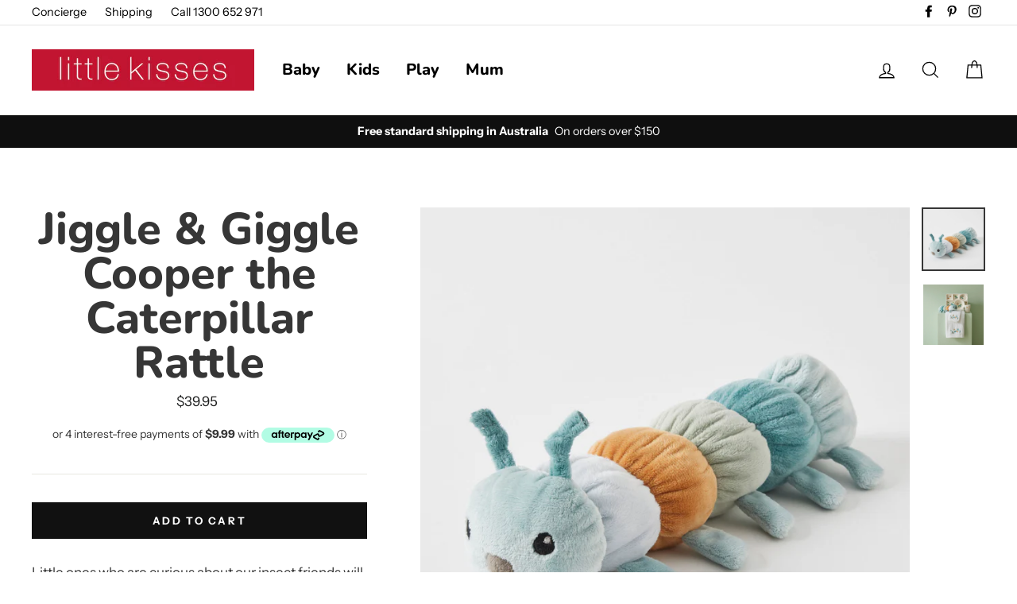

--- FILE ---
content_type: text/html; charset=utf-8
request_url: https://www.littlekisses.com.au/products/jiggle-and-giggle-cooper-the-caterpillar-rattle
body_size: 24181
content:
<!doctype html>
<html class="no-js" lang="en">
<head>
  
  <!-- Global site tag (gtag.js) - Google Ads: 984473149 -->
<script async src="https://www.googletagmanager.com/gtag/js?id=AW-984473149"></script>
<script>
  window.dataLayer = window.dataLayer || [];
  function gtag(){dataLayer.push(arguments);}
  gtag('js', new Date());

  gtag('config', 'AW-984473149');
</script>

  <meta charset="utf-8">
  <meta http-equiv="X-UA-Compatible" content="IE=edge,chrome=1">
  <meta name="viewport" content="width=device-width,initial-scale=1">
  <meta name="theme-color" content="#111111">
  <link rel="canonical" href="https://www.littlekisses.com.au/products/jiggle-and-giggle-cooper-the-caterpillar-rattle">
  <meta name="format-detection" content="telephone=no">
  <meta name="google-site-verification" content="fARFSRGHSivAQXx-3yF6JF1K1_samwT6Y4coNIvjOgg" />
  <meta name="statvooVerification" content="93e214dbe5b5da8f64dd4b5d8abe437a" /><link rel="shortcut icon" href="//www.littlekisses.com.au/cdn/shop/files/Favicon_32x32.jpg?v=1614393040" type="image/png" />
  <title>Jiggle &amp; Giggle Cooper the Caterpillar Rattle
&ndash; little kisses
</title><meta name="description" content="Little ones who are curious about our insect friends will love Cooper the Caterpillar Rattle! Cooper the Caterpillar is made from ultra-plush soft fabric and child safe trimmings, this makes it the perfect gift for toddlers and newborns. 35cm long"><meta property="og:site_name" content="little kisses">
  <meta property="og:url" content="https://www.littlekisses.com.au/products/jiggle-and-giggle-cooper-the-caterpillar-rattle">
  <meta property="og:title" content="Jiggle & Giggle Cooper the Caterpillar Rattle">
  <meta property="og:type" content="product">
  <meta property="og:description" content="Little ones who are curious about our insect friends will love Cooper the Caterpillar Rattle! Cooper the Caterpillar is made from ultra-plush soft fabric and child safe trimmings, this makes it the perfect gift for toddlers and newborns. 35cm long"><meta property="og:price:amount" content="39.95">
    <meta property="og:price:currency" content="AUD"><meta property="og:image" content="http://www.littlekisses.com.au/cdn/shop/products/Cooper-the-caterpillar-cover-JPEG_1200x630.jpg?v=1678942183"><meta property="og:image" content="http://www.littlekisses.com.au/cdn/shop/products/Cooper-the-caterpillar-1-JPEG_1200x630.jpg?v=1678942182">
  <meta property="og:image:secure_url" content="https://www.littlekisses.com.au/cdn/shop/products/Cooper-the-caterpillar-cover-JPEG_1200x630.jpg?v=1678942183"><meta property="og:image:secure_url" content="https://www.littlekisses.com.au/cdn/shop/products/Cooper-the-caterpillar-1-JPEG_1200x630.jpg?v=1678942182">
  <meta name="twitter:site" content="@">
  <meta name="twitter:card" content="summary_large_image">
  <meta name="twitter:title" content="Jiggle & Giggle Cooper the Caterpillar Rattle">
  <meta name="twitter:description" content="Little ones who are curious about our insect friends will love Cooper the Caterpillar Rattle! Cooper the Caterpillar is made from ultra-plush soft fabric and child safe trimmings, this makes it the perfect gift for toddlers and newborns. 35cm long">


  <style data-shopify>
  @font-face {
  font-family: Nunito;
  font-weight: 800;
  font-style: normal;
  src: url("//www.littlekisses.com.au/cdn/fonts/nunito/nunito_n8.a4faa34563722dcb4bd960ae538c49eb540a565f.woff2") format("woff2"),
       url("//www.littlekisses.com.au/cdn/fonts/nunito/nunito_n8.7b9b4d7a0ef879eb46735a0aecb391013c7f7aeb.woff") format("woff");
}

  @font-face {
  font-family: "Instrument Sans";
  font-weight: 400;
  font-style: normal;
  src: url("//www.littlekisses.com.au/cdn/fonts/instrument_sans/instrumentsans_n4.db86542ae5e1596dbdb28c279ae6c2086c4c5bfa.woff2") format("woff2"),
       url("//www.littlekisses.com.au/cdn/fonts/instrument_sans/instrumentsans_n4.510f1b081e58d08c30978f465518799851ef6d8b.woff") format("woff");
}


  @font-face {
  font-family: "Instrument Sans";
  font-weight: 700;
  font-style: normal;
  src: url("//www.littlekisses.com.au/cdn/fonts/instrument_sans/instrumentsans_n7.e4ad9032e203f9a0977786c356573ced65a7419a.woff2") format("woff2"),
       url("//www.littlekisses.com.au/cdn/fonts/instrument_sans/instrumentsans_n7.b9e40f166fb7639074ba34738101a9d2990bb41a.woff") format("woff");
}

  @font-face {
  font-family: "Instrument Sans";
  font-weight: 400;
  font-style: italic;
  src: url("//www.littlekisses.com.au/cdn/fonts/instrument_sans/instrumentsans_i4.028d3c3cd8d085648c808ceb20cd2fd1eb3560e5.woff2") format("woff2"),
       url("//www.littlekisses.com.au/cdn/fonts/instrument_sans/instrumentsans_i4.7e90d82df8dee29a99237cd19cc529d2206706a2.woff") format("woff");
}

  @font-face {
  font-family: "Instrument Sans";
  font-weight: 700;
  font-style: italic;
  src: url("//www.littlekisses.com.au/cdn/fonts/instrument_sans/instrumentsans_i7.d6063bb5d8f9cbf96eace9e8801697c54f363c6a.woff2") format("woff2"),
       url("//www.littlekisses.com.au/cdn/fonts/instrument_sans/instrumentsans_i7.ce33afe63f8198a3ac4261b826b560103542cd36.woff") format("woff");
}

</style>

  <link href="//www.littlekisses.com.au/cdn/shop/t/38/assets/theme.scss.css?v=180445876579224693711759332521" rel="stylesheet" type="text/css" media="all" />

  <style data-shopify>
    .collection-item__title {
      font-size: 20.8px;
    }

    @media screen and (min-width: 769px) {
      .collection-item__title {
        font-size: 26px;
      }
    }
  </style>

  <script>
    document.documentElement.className = document.documentElement.className.replace('no-js', 'js');

    window.theme = window.theme || {};
    theme.strings = {
      addToCart: "Add to cart",
      soldOut: "Sold Out",
      unavailable: "Unavailable",
      stockLabel: "[count] in stock",
      savePrice: "Save [saved_amount]",
      cartSavings: "You're saving [savings]",
      cartEmpty: "Your cart is currently empty.",
      cartTermsConfirmation: "You must agree with the terms and conditions of sales to check out"
    };
    theme.settings = {
      dynamicVariantsEnable: true,
      dynamicVariantType: "button",
      cartType: "drawer",
      moneyFormat: "${{amount}}",
      saveType: "dollar",
      recentlyViewedEnabled: false,
      quickView: false,
      themeVersion: "1.5.8"
    };
  </script>

  <script>window.performance && window.performance.mark && window.performance.mark('shopify.content_for_header.start');</script><meta name="google-site-verification" content="8wcceKMqg0zJ1twwRqcOUR-qROHRIZeBKd30HQeFpV0">
<meta id="shopify-digital-wallet" name="shopify-digital-wallet" content="/2276083/digital_wallets/dialog">
<meta name="shopify-checkout-api-token" content="33160eebc5f9827d5726370bc0e91305">
<meta id="in-context-paypal-metadata" data-shop-id="2276083" data-venmo-supported="false" data-environment="production" data-locale="en_US" data-paypal-v4="true" data-currency="AUD">
<link rel="alternate" type="application/json+oembed" href="https://www.littlekisses.com.au/products/jiggle-and-giggle-cooper-the-caterpillar-rattle.oembed">
<script async="async" src="/checkouts/internal/preloads.js?locale=en-AU"></script>
<script id="shopify-features" type="application/json">{"accessToken":"33160eebc5f9827d5726370bc0e91305","betas":["rich-media-storefront-analytics"],"domain":"www.littlekisses.com.au","predictiveSearch":true,"shopId":2276083,"locale":"en"}</script>
<script>var Shopify = Shopify || {};
Shopify.shop = "little-kisses.myshopify.com";
Shopify.locale = "en";
Shopify.currency = {"active":"AUD","rate":"1.0"};
Shopify.country = "AU";
Shopify.theme = {"name":"Impulse - Mega menu, no preview and new H2 and H4","id":141300236587,"schema_name":"Impulse","schema_version":"1.5.8","theme_store_id":857,"role":"main"};
Shopify.theme.handle = "null";
Shopify.theme.style = {"id":null,"handle":null};
Shopify.cdnHost = "www.littlekisses.com.au/cdn";
Shopify.routes = Shopify.routes || {};
Shopify.routes.root = "/";</script>
<script type="module">!function(o){(o.Shopify=o.Shopify||{}).modules=!0}(window);</script>
<script>!function(o){function n(){var o=[];function n(){o.push(Array.prototype.slice.apply(arguments))}return n.q=o,n}var t=o.Shopify=o.Shopify||{};t.loadFeatures=n(),t.autoloadFeatures=n()}(window);</script>
<script id="shop-js-analytics" type="application/json">{"pageType":"product"}</script>
<script defer="defer" async type="module" src="//www.littlekisses.com.au/cdn/shopifycloud/shop-js/modules/v2/client.init-shop-cart-sync_IZsNAliE.en.esm.js"></script>
<script defer="defer" async type="module" src="//www.littlekisses.com.au/cdn/shopifycloud/shop-js/modules/v2/chunk.common_0OUaOowp.esm.js"></script>
<script type="module">
  await import("//www.littlekisses.com.au/cdn/shopifycloud/shop-js/modules/v2/client.init-shop-cart-sync_IZsNAliE.en.esm.js");
await import("//www.littlekisses.com.au/cdn/shopifycloud/shop-js/modules/v2/chunk.common_0OUaOowp.esm.js");

  window.Shopify.SignInWithShop?.initShopCartSync?.({"fedCMEnabled":true,"windoidEnabled":true});

</script>
<script>(function() {
  var isLoaded = false;
  function asyncLoad() {
    if (isLoaded) return;
    isLoaded = true;
    var urls = ["\/\/staticw2.yotpo.com\/wTBtOGUHMEVGvJPXorVJKcjAHnqBbledI6CHzVda\/widget.js?shop=little-kisses.myshopify.com","https:\/\/reconvert-cdn.com\/assets\/js\/reconvert_script_tags.mini.js?scid=K1lZMFcwN3J0RTFDcDV1RHJ1KzNUQT09\u0026shop=little-kisses.myshopify.com","https:\/\/candyrack.ds-cdn.com\/static\/main.js?shop=little-kisses.myshopify.com","https:\/\/gcdn.incartupsell.com\/ddgch-7EQL2uYoSmGTt3azyUYH.js?c=1766035591\u0026shop=little-kisses.myshopify.com"];
    for (var i = 0; i < urls.length; i++) {
      var s = document.createElement('script');
      s.type = 'text/javascript';
      s.async = true;
      s.src = urls[i];
      var x = document.getElementsByTagName('script')[0];
      x.parentNode.insertBefore(s, x);
    }
  };
  if(window.attachEvent) {
    window.attachEvent('onload', asyncLoad);
  } else {
    window.addEventListener('load', asyncLoad, false);
  }
})();</script>
<script id="__st">var __st={"a":2276083,"offset":36000,"reqid":"8c01ae4b-69c9-400d-ba61-f6c5b7f9db52-1768504330","pageurl":"www.littlekisses.com.au\/products\/jiggle-and-giggle-cooper-the-caterpillar-rattle","u":"b3e7191fc91d","p":"product","rtyp":"product","rid":8184357126443};</script>
<script>window.ShopifyPaypalV4VisibilityTracking = true;</script>
<script id="captcha-bootstrap">!function(){'use strict';const t='contact',e='account',n='new_comment',o=[[t,t],['blogs',n],['comments',n],[t,'customer']],c=[[e,'customer_login'],[e,'guest_login'],[e,'recover_customer_password'],[e,'create_customer']],r=t=>t.map((([t,e])=>`form[action*='/${t}']:not([data-nocaptcha='true']) input[name='form_type'][value='${e}']`)).join(','),a=t=>()=>t?[...document.querySelectorAll(t)].map((t=>t.form)):[];function s(){const t=[...o],e=r(t);return a(e)}const i='password',u='form_key',d=['recaptcha-v3-token','g-recaptcha-response','h-captcha-response',i],f=()=>{try{return window.sessionStorage}catch{return}},m='__shopify_v',_=t=>t.elements[u];function p(t,e,n=!1){try{const o=window.sessionStorage,c=JSON.parse(o.getItem(e)),{data:r}=function(t){const{data:e,action:n}=t;return t[m]||n?{data:e,action:n}:{data:t,action:n}}(c);for(const[e,n]of Object.entries(r))t.elements[e]&&(t.elements[e].value=n);n&&o.removeItem(e)}catch(o){console.error('form repopulation failed',{error:o})}}const l='form_type',E='cptcha';function T(t){t.dataset[E]=!0}const w=window,h=w.document,L='Shopify',v='ce_forms',y='captcha';let A=!1;((t,e)=>{const n=(g='f06e6c50-85a8-45c8-87d0-21a2b65856fe',I='https://cdn.shopify.com/shopifycloud/storefront-forms-hcaptcha/ce_storefront_forms_captcha_hcaptcha.v1.5.2.iife.js',D={infoText:'Protected by hCaptcha',privacyText:'Privacy',termsText:'Terms'},(t,e,n)=>{const o=w[L][v],c=o.bindForm;if(c)return c(t,g,e,D).then(n);var r;o.q.push([[t,g,e,D],n]),r=I,A||(h.body.append(Object.assign(h.createElement('script'),{id:'captcha-provider',async:!0,src:r})),A=!0)});var g,I,D;w[L]=w[L]||{},w[L][v]=w[L][v]||{},w[L][v].q=[],w[L][y]=w[L][y]||{},w[L][y].protect=function(t,e){n(t,void 0,e),T(t)},Object.freeze(w[L][y]),function(t,e,n,w,h,L){const[v,y,A,g]=function(t,e,n){const i=e?o:[],u=t?c:[],d=[...i,...u],f=r(d),m=r(i),_=r(d.filter((([t,e])=>n.includes(e))));return[a(f),a(m),a(_),s()]}(w,h,L),I=t=>{const e=t.target;return e instanceof HTMLFormElement?e:e&&e.form},D=t=>v().includes(t);t.addEventListener('submit',(t=>{const e=I(t);if(!e)return;const n=D(e)&&!e.dataset.hcaptchaBound&&!e.dataset.recaptchaBound,o=_(e),c=g().includes(e)&&(!o||!o.value);(n||c)&&t.preventDefault(),c&&!n&&(function(t){try{if(!f())return;!function(t){const e=f();if(!e)return;const n=_(t);if(!n)return;const o=n.value;o&&e.removeItem(o)}(t);const e=Array.from(Array(32),(()=>Math.random().toString(36)[2])).join('');!function(t,e){_(t)||t.append(Object.assign(document.createElement('input'),{type:'hidden',name:u})),t.elements[u].value=e}(t,e),function(t,e){const n=f();if(!n)return;const o=[...t.querySelectorAll(`input[type='${i}']`)].map((({name:t})=>t)),c=[...d,...o],r={};for(const[a,s]of new FormData(t).entries())c.includes(a)||(r[a]=s);n.setItem(e,JSON.stringify({[m]:1,action:t.action,data:r}))}(t,e)}catch(e){console.error('failed to persist form',e)}}(e),e.submit())}));const S=(t,e)=>{t&&!t.dataset[E]&&(n(t,e.some((e=>e===t))),T(t))};for(const o of['focusin','change'])t.addEventListener(o,(t=>{const e=I(t);D(e)&&S(e,y())}));const B=e.get('form_key'),M=e.get(l),P=B&&M;t.addEventListener('DOMContentLoaded',(()=>{const t=y();if(P)for(const e of t)e.elements[l].value===M&&p(e,B);[...new Set([...A(),...v().filter((t=>'true'===t.dataset.shopifyCaptcha))])].forEach((e=>S(e,t)))}))}(h,new URLSearchParams(w.location.search),n,t,e,['guest_login'])})(!0,!0)}();</script>
<script integrity="sha256-4kQ18oKyAcykRKYeNunJcIwy7WH5gtpwJnB7kiuLZ1E=" data-source-attribution="shopify.loadfeatures" defer="defer" src="//www.littlekisses.com.au/cdn/shopifycloud/storefront/assets/storefront/load_feature-a0a9edcb.js" crossorigin="anonymous"></script>
<script data-source-attribution="shopify.dynamic_checkout.dynamic.init">var Shopify=Shopify||{};Shopify.PaymentButton=Shopify.PaymentButton||{isStorefrontPortableWallets:!0,init:function(){window.Shopify.PaymentButton.init=function(){};var t=document.createElement("script");t.src="https://www.littlekisses.com.au/cdn/shopifycloud/portable-wallets/latest/portable-wallets.en.js",t.type="module",document.head.appendChild(t)}};
</script>
<script data-source-attribution="shopify.dynamic_checkout.buyer_consent">
  function portableWalletsHideBuyerConsent(e){var t=document.getElementById("shopify-buyer-consent"),n=document.getElementById("shopify-subscription-policy-button");t&&n&&(t.classList.add("hidden"),t.setAttribute("aria-hidden","true"),n.removeEventListener("click",e))}function portableWalletsShowBuyerConsent(e){var t=document.getElementById("shopify-buyer-consent"),n=document.getElementById("shopify-subscription-policy-button");t&&n&&(t.classList.remove("hidden"),t.removeAttribute("aria-hidden"),n.addEventListener("click",e))}window.Shopify?.PaymentButton&&(window.Shopify.PaymentButton.hideBuyerConsent=portableWalletsHideBuyerConsent,window.Shopify.PaymentButton.showBuyerConsent=portableWalletsShowBuyerConsent);
</script>
<script data-source-attribution="shopify.dynamic_checkout.cart.bootstrap">document.addEventListener("DOMContentLoaded",(function(){function t(){return document.querySelector("shopify-accelerated-checkout-cart, shopify-accelerated-checkout")}if(t())Shopify.PaymentButton.init();else{new MutationObserver((function(e,n){t()&&(Shopify.PaymentButton.init(),n.disconnect())})).observe(document.body,{childList:!0,subtree:!0})}}));
</script>
<link id="shopify-accelerated-checkout-styles" rel="stylesheet" media="screen" href="https://www.littlekisses.com.au/cdn/shopifycloud/portable-wallets/latest/accelerated-checkout-backwards-compat.css" crossorigin="anonymous">
<style id="shopify-accelerated-checkout-cart">
        #shopify-buyer-consent {
  margin-top: 1em;
  display: inline-block;
  width: 100%;
}

#shopify-buyer-consent.hidden {
  display: none;
}

#shopify-subscription-policy-button {
  background: none;
  border: none;
  padding: 0;
  text-decoration: underline;
  font-size: inherit;
  cursor: pointer;
}

#shopify-subscription-policy-button::before {
  box-shadow: none;
}

      </style>

<script>window.performance && window.performance.mark && window.performance.mark('shopify.content_for_header.end');</script>

  <script src="//www.littlekisses.com.au/cdn/shop/t/38/assets/vendor-scripts.js" defer="defer"></script>

  

  <script src="//www.littlekisses.com.au/cdn/shop/t/38/assets/theme.js?v=4507235020913217821673072984" defer="defer"></script><!-- Yotpo JavaScript -->
      <script type="text/javascript">
(function e(){var e=document.createElement("script");e.type="text/javascript",e.async=true,e.src="//staticw2.yotpo.com/wTBtOGUHMEVGvJPXorVJKcjAHnqBbledI6CHzVda/widget.js";var t=document.getElementsByTagName("script")[0];t.parentNode.insertBefore(e,t)})();
</script> 
<!-- End of Yotpo JavaScript --> 
  
  
<link href="https://monorail-edge.shopifysvc.com" rel="dns-prefetch">
<script>(function(){if ("sendBeacon" in navigator && "performance" in window) {try {var session_token_from_headers = performance.getEntriesByType('navigation')[0].serverTiming.find(x => x.name == '_s').description;} catch {var session_token_from_headers = undefined;}var session_cookie_matches = document.cookie.match(/_shopify_s=([^;]*)/);var session_token_from_cookie = session_cookie_matches && session_cookie_matches.length === 2 ? session_cookie_matches[1] : "";var session_token = session_token_from_headers || session_token_from_cookie || "";function handle_abandonment_event(e) {var entries = performance.getEntries().filter(function(entry) {return /monorail-edge.shopifysvc.com/.test(entry.name);});if (!window.abandonment_tracked && entries.length === 0) {window.abandonment_tracked = true;var currentMs = Date.now();var navigation_start = performance.timing.navigationStart;var payload = {shop_id: 2276083,url: window.location.href,navigation_start,duration: currentMs - navigation_start,session_token,page_type: "product"};window.navigator.sendBeacon("https://monorail-edge.shopifysvc.com/v1/produce", JSON.stringify({schema_id: "online_store_buyer_site_abandonment/1.1",payload: payload,metadata: {event_created_at_ms: currentMs,event_sent_at_ms: currentMs}}));}}window.addEventListener('pagehide', handle_abandonment_event);}}());</script>
<script id="web-pixels-manager-setup">(function e(e,d,r,n,o){if(void 0===o&&(o={}),!Boolean(null===(a=null===(i=window.Shopify)||void 0===i?void 0:i.analytics)||void 0===a?void 0:a.replayQueue)){var i,a;window.Shopify=window.Shopify||{};var t=window.Shopify;t.analytics=t.analytics||{};var s=t.analytics;s.replayQueue=[],s.publish=function(e,d,r){return s.replayQueue.push([e,d,r]),!0};try{self.performance.mark("wpm:start")}catch(e){}var l=function(){var e={modern:/Edge?\/(1{2}[4-9]|1[2-9]\d|[2-9]\d{2}|\d{4,})\.\d+(\.\d+|)|Firefox\/(1{2}[4-9]|1[2-9]\d|[2-9]\d{2}|\d{4,})\.\d+(\.\d+|)|Chrom(ium|e)\/(9{2}|\d{3,})\.\d+(\.\d+|)|(Maci|X1{2}).+ Version\/(15\.\d+|(1[6-9]|[2-9]\d|\d{3,})\.\d+)([,.]\d+|)( \(\w+\)|)( Mobile\/\w+|) Safari\/|Chrome.+OPR\/(9{2}|\d{3,})\.\d+\.\d+|(CPU[ +]OS|iPhone[ +]OS|CPU[ +]iPhone|CPU IPhone OS|CPU iPad OS)[ +]+(15[._]\d+|(1[6-9]|[2-9]\d|\d{3,})[._]\d+)([._]\d+|)|Android:?[ /-](13[3-9]|1[4-9]\d|[2-9]\d{2}|\d{4,})(\.\d+|)(\.\d+|)|Android.+Firefox\/(13[5-9]|1[4-9]\d|[2-9]\d{2}|\d{4,})\.\d+(\.\d+|)|Android.+Chrom(ium|e)\/(13[3-9]|1[4-9]\d|[2-9]\d{2}|\d{4,})\.\d+(\.\d+|)|SamsungBrowser\/([2-9]\d|\d{3,})\.\d+/,legacy:/Edge?\/(1[6-9]|[2-9]\d|\d{3,})\.\d+(\.\d+|)|Firefox\/(5[4-9]|[6-9]\d|\d{3,})\.\d+(\.\d+|)|Chrom(ium|e)\/(5[1-9]|[6-9]\d|\d{3,})\.\d+(\.\d+|)([\d.]+$|.*Safari\/(?![\d.]+ Edge\/[\d.]+$))|(Maci|X1{2}).+ Version\/(10\.\d+|(1[1-9]|[2-9]\d|\d{3,})\.\d+)([,.]\d+|)( \(\w+\)|)( Mobile\/\w+|) Safari\/|Chrome.+OPR\/(3[89]|[4-9]\d|\d{3,})\.\d+\.\d+|(CPU[ +]OS|iPhone[ +]OS|CPU[ +]iPhone|CPU IPhone OS|CPU iPad OS)[ +]+(10[._]\d+|(1[1-9]|[2-9]\d|\d{3,})[._]\d+)([._]\d+|)|Android:?[ /-](13[3-9]|1[4-9]\d|[2-9]\d{2}|\d{4,})(\.\d+|)(\.\d+|)|Mobile Safari.+OPR\/([89]\d|\d{3,})\.\d+\.\d+|Android.+Firefox\/(13[5-9]|1[4-9]\d|[2-9]\d{2}|\d{4,})\.\d+(\.\d+|)|Android.+Chrom(ium|e)\/(13[3-9]|1[4-9]\d|[2-9]\d{2}|\d{4,})\.\d+(\.\d+|)|Android.+(UC? ?Browser|UCWEB|U3)[ /]?(15\.([5-9]|\d{2,})|(1[6-9]|[2-9]\d|\d{3,})\.\d+)\.\d+|SamsungBrowser\/(5\.\d+|([6-9]|\d{2,})\.\d+)|Android.+MQ{2}Browser\/(14(\.(9|\d{2,})|)|(1[5-9]|[2-9]\d|\d{3,})(\.\d+|))(\.\d+|)|K[Aa][Ii]OS\/(3\.\d+|([4-9]|\d{2,})\.\d+)(\.\d+|)/},d=e.modern,r=e.legacy,n=navigator.userAgent;return n.match(d)?"modern":n.match(r)?"legacy":"unknown"}(),u="modern"===l?"modern":"legacy",c=(null!=n?n:{modern:"",legacy:""})[u],f=function(e){return[e.baseUrl,"/wpm","/b",e.hashVersion,"modern"===e.buildTarget?"m":"l",".js"].join("")}({baseUrl:d,hashVersion:r,buildTarget:u}),m=function(e){var d=e.version,r=e.bundleTarget,n=e.surface,o=e.pageUrl,i=e.monorailEndpoint;return{emit:function(e){var a=e.status,t=e.errorMsg,s=(new Date).getTime(),l=JSON.stringify({metadata:{event_sent_at_ms:s},events:[{schema_id:"web_pixels_manager_load/3.1",payload:{version:d,bundle_target:r,page_url:o,status:a,surface:n,error_msg:t},metadata:{event_created_at_ms:s}}]});if(!i)return console&&console.warn&&console.warn("[Web Pixels Manager] No Monorail endpoint provided, skipping logging."),!1;try{return self.navigator.sendBeacon.bind(self.navigator)(i,l)}catch(e){}var u=new XMLHttpRequest;try{return u.open("POST",i,!0),u.setRequestHeader("Content-Type","text/plain"),u.send(l),!0}catch(e){return console&&console.warn&&console.warn("[Web Pixels Manager] Got an unhandled error while logging to Monorail."),!1}}}}({version:r,bundleTarget:l,surface:e.surface,pageUrl:self.location.href,monorailEndpoint:e.monorailEndpoint});try{o.browserTarget=l,function(e){var d=e.src,r=e.async,n=void 0===r||r,o=e.onload,i=e.onerror,a=e.sri,t=e.scriptDataAttributes,s=void 0===t?{}:t,l=document.createElement("script"),u=document.querySelector("head"),c=document.querySelector("body");if(l.async=n,l.src=d,a&&(l.integrity=a,l.crossOrigin="anonymous"),s)for(var f in s)if(Object.prototype.hasOwnProperty.call(s,f))try{l.dataset[f]=s[f]}catch(e){}if(o&&l.addEventListener("load",o),i&&l.addEventListener("error",i),u)u.appendChild(l);else{if(!c)throw new Error("Did not find a head or body element to append the script");c.appendChild(l)}}({src:f,async:!0,onload:function(){if(!function(){var e,d;return Boolean(null===(d=null===(e=window.Shopify)||void 0===e?void 0:e.analytics)||void 0===d?void 0:d.initialized)}()){var d=window.webPixelsManager.init(e)||void 0;if(d){var r=window.Shopify.analytics;r.replayQueue.forEach((function(e){var r=e[0],n=e[1],o=e[2];d.publishCustomEvent(r,n,o)})),r.replayQueue=[],r.publish=d.publishCustomEvent,r.visitor=d.visitor,r.initialized=!0}}},onerror:function(){return m.emit({status:"failed",errorMsg:"".concat(f," has failed to load")})},sri:function(e){var d=/^sha384-[A-Za-z0-9+/=]+$/;return"string"==typeof e&&d.test(e)}(c)?c:"",scriptDataAttributes:o}),m.emit({status:"loading"})}catch(e){m.emit({status:"failed",errorMsg:(null==e?void 0:e.message)||"Unknown error"})}}})({shopId: 2276083,storefrontBaseUrl: "https://www.littlekisses.com.au",extensionsBaseUrl: "https://extensions.shopifycdn.com/cdn/shopifycloud/web-pixels-manager",monorailEndpoint: "https://monorail-edge.shopifysvc.com/unstable/produce_batch",surface: "storefront-renderer",enabledBetaFlags: ["2dca8a86"],webPixelsConfigList: [{"id":"2287305003","configuration":"{\"accountID\":\"blockify-checkout-rules-webpixel-little-kisses.myshopify.com\",\"enable\":\"true\"}","eventPayloadVersion":"v1","runtimeContext":"STRICT","scriptVersion":"3169cc2d487bee629e1d1a22a873efe1","type":"APP","apiClientId":143723102209,"privacyPurposes":["ANALYTICS","MARKETING","SALE_OF_DATA"],"dataSharingAdjustments":{"protectedCustomerApprovalScopes":["read_customer_address","read_customer_email","read_customer_name","read_customer_personal_data","read_customer_phone"]}},{"id":"1812300075","configuration":"{\"yotpoStoreId\":\"wTBtOGUHMEVGvJPXorVJKcjAHnqBbledI6CHzVda\"}","eventPayloadVersion":"v1","runtimeContext":"STRICT","scriptVersion":"8bb37a256888599d9a3d57f0551d3859","type":"APP","apiClientId":70132,"privacyPurposes":["ANALYTICS","MARKETING","SALE_OF_DATA"],"dataSharingAdjustments":{"protectedCustomerApprovalScopes":["read_customer_address","read_customer_email","read_customer_name","read_customer_personal_data","read_customer_phone"]}},{"id":"1187217707","configuration":"{\"url\":\"https:\/\/events.realtimestack.com\",\"shop\":\"little-kisses.myshopify.com\"}","eventPayloadVersion":"v1","runtimeContext":"STRICT","scriptVersion":"7aef80adf178fd3515c5d827e2589d34","type":"APP","apiClientId":4759791,"privacyPurposes":["ANALYTICS","MARKETING","SALE_OF_DATA"],"dataSharingAdjustments":{"protectedCustomerApprovalScopes":["read_customer_personal_data"]}},{"id":"783810859","configuration":"{\"config\":\"{\\\"pixel_id\\\":\\\"G-ZZVWXXFC43\\\",\\\"target_country\\\":\\\"AU\\\",\\\"gtag_events\\\":[{\\\"type\\\":\\\"search\\\",\\\"action_label\\\":[\\\"G-ZZVWXXFC43\\\",\\\"AW-984473149\\\/V4eACJKavpECEL28t9UD\\\"]},{\\\"type\\\":\\\"begin_checkout\\\",\\\"action_label\\\":[\\\"G-ZZVWXXFC43\\\",\\\"AW-984473149\\\/kMgGCI-avpECEL28t9UD\\\"]},{\\\"type\\\":\\\"view_item\\\",\\\"action_label\\\":[\\\"G-ZZVWXXFC43\\\",\\\"AW-984473149\\\/nE7KCNWSvpECEL28t9UD\\\",\\\"MC-FH824RM3WX\\\"]},{\\\"type\\\":\\\"purchase\\\",\\\"action_label\\\":[\\\"G-ZZVWXXFC43\\\",\\\"AW-984473149\\\/XJySCNKSvpECEL28t9UD\\\",\\\"MC-FH824RM3WX\\\"]},{\\\"type\\\":\\\"page_view\\\",\\\"action_label\\\":[\\\"G-ZZVWXXFC43\\\",\\\"AW-984473149\\\/5aAyCM-SvpECEL28t9UD\\\",\\\"MC-FH824RM3WX\\\"]},{\\\"type\\\":\\\"add_payment_info\\\",\\\"action_label\\\":[\\\"G-ZZVWXXFC43\\\",\\\"AW-984473149\\\/WuVuCJWavpECEL28t9UD\\\"]},{\\\"type\\\":\\\"add_to_cart\\\",\\\"action_label\\\":[\\\"G-ZZVWXXFC43\\\",\\\"AW-984473149\\\/MmdrCNiSvpECEL28t9UD\\\"]}],\\\"enable_monitoring_mode\\\":false}\"}","eventPayloadVersion":"v1","runtimeContext":"OPEN","scriptVersion":"b2a88bafab3e21179ed38636efcd8a93","type":"APP","apiClientId":1780363,"privacyPurposes":[],"dataSharingAdjustments":{"protectedCustomerApprovalScopes":["read_customer_address","read_customer_email","read_customer_name","read_customer_personal_data","read_customer_phone"]}},{"id":"279380267","configuration":"{\"pixel_id\":\"238785370785713\",\"pixel_type\":\"facebook_pixel\",\"metaapp_system_user_token\":\"-\"}","eventPayloadVersion":"v1","runtimeContext":"OPEN","scriptVersion":"ca16bc87fe92b6042fbaa3acc2fbdaa6","type":"APP","apiClientId":2329312,"privacyPurposes":["ANALYTICS","MARKETING","SALE_OF_DATA"],"dataSharingAdjustments":{"protectedCustomerApprovalScopes":["read_customer_address","read_customer_email","read_customer_name","read_customer_personal_data","read_customer_phone"]}},{"id":"shopify-app-pixel","configuration":"{}","eventPayloadVersion":"v1","runtimeContext":"STRICT","scriptVersion":"0450","apiClientId":"shopify-pixel","type":"APP","privacyPurposes":["ANALYTICS","MARKETING"]},{"id":"shopify-custom-pixel","eventPayloadVersion":"v1","runtimeContext":"LAX","scriptVersion":"0450","apiClientId":"shopify-pixel","type":"CUSTOM","privacyPurposes":["ANALYTICS","MARKETING"]}],isMerchantRequest: false,initData: {"shop":{"name":"little kisses","paymentSettings":{"currencyCode":"AUD"},"myshopifyDomain":"little-kisses.myshopify.com","countryCode":"AU","storefrontUrl":"https:\/\/www.littlekisses.com.au"},"customer":null,"cart":null,"checkout":null,"productVariants":[{"price":{"amount":39.95,"currencyCode":"AUD"},"product":{"title":"Jiggle \u0026 Giggle Cooper the Caterpillar Rattle","vendor":"Little Kisses","id":"8184357126443","untranslatedTitle":"Jiggle \u0026 Giggle Cooper the Caterpillar Rattle","url":"\/products\/jiggle-and-giggle-cooper-the-caterpillar-rattle","type":"Item"},"id":"44763328807211","image":{"src":"\/\/www.littlekisses.com.au\/cdn\/shop\/products\/Cooper-the-caterpillar-cover-JPEG.jpg?v=1678942183"},"sku":null,"title":"Default Title","untranslatedTitle":"Default Title"}],"purchasingCompany":null},},"https://www.littlekisses.com.au/cdn","fcfee988w5aeb613cpc8e4bc33m6693e112",{"modern":"","legacy":""},{"shopId":"2276083","storefrontBaseUrl":"https:\/\/www.littlekisses.com.au","extensionBaseUrl":"https:\/\/extensions.shopifycdn.com\/cdn\/shopifycloud\/web-pixels-manager","surface":"storefront-renderer","enabledBetaFlags":"[\"2dca8a86\"]","isMerchantRequest":"false","hashVersion":"fcfee988w5aeb613cpc8e4bc33m6693e112","publish":"custom","events":"[[\"page_viewed\",{}],[\"product_viewed\",{\"productVariant\":{\"price\":{\"amount\":39.95,\"currencyCode\":\"AUD\"},\"product\":{\"title\":\"Jiggle \u0026 Giggle Cooper the Caterpillar Rattle\",\"vendor\":\"Little Kisses\",\"id\":\"8184357126443\",\"untranslatedTitle\":\"Jiggle \u0026 Giggle Cooper the Caterpillar Rattle\",\"url\":\"\/products\/jiggle-and-giggle-cooper-the-caterpillar-rattle\",\"type\":\"Item\"},\"id\":\"44763328807211\",\"image\":{\"src\":\"\/\/www.littlekisses.com.au\/cdn\/shop\/products\/Cooper-the-caterpillar-cover-JPEG.jpg?v=1678942183\"},\"sku\":null,\"title\":\"Default Title\",\"untranslatedTitle\":\"Default Title\"}}]]"});</script><script>
  window.ShopifyAnalytics = window.ShopifyAnalytics || {};
  window.ShopifyAnalytics.meta = window.ShopifyAnalytics.meta || {};
  window.ShopifyAnalytics.meta.currency = 'AUD';
  var meta = {"product":{"id":8184357126443,"gid":"gid:\/\/shopify\/Product\/8184357126443","vendor":"Little Kisses","type":"Item","handle":"jiggle-and-giggle-cooper-the-caterpillar-rattle","variants":[{"id":44763328807211,"price":3995,"name":"Jiggle \u0026 Giggle Cooper the Caterpillar Rattle","public_title":null,"sku":null}],"remote":false},"page":{"pageType":"product","resourceType":"product","resourceId":8184357126443,"requestId":"8c01ae4b-69c9-400d-ba61-f6c5b7f9db52-1768504330"}};
  for (var attr in meta) {
    window.ShopifyAnalytics.meta[attr] = meta[attr];
  }
</script>
<script class="analytics">
  (function () {
    var customDocumentWrite = function(content) {
      var jquery = null;

      if (window.jQuery) {
        jquery = window.jQuery;
      } else if (window.Checkout && window.Checkout.$) {
        jquery = window.Checkout.$;
      }

      if (jquery) {
        jquery('body').append(content);
      }
    };

    var hasLoggedConversion = function(token) {
      if (token) {
        return document.cookie.indexOf('loggedConversion=' + token) !== -1;
      }
      return false;
    }

    var setCookieIfConversion = function(token) {
      if (token) {
        var twoMonthsFromNow = new Date(Date.now());
        twoMonthsFromNow.setMonth(twoMonthsFromNow.getMonth() + 2);

        document.cookie = 'loggedConversion=' + token + '; expires=' + twoMonthsFromNow;
      }
    }

    var trekkie = window.ShopifyAnalytics.lib = window.trekkie = window.trekkie || [];
    if (trekkie.integrations) {
      return;
    }
    trekkie.methods = [
      'identify',
      'page',
      'ready',
      'track',
      'trackForm',
      'trackLink'
    ];
    trekkie.factory = function(method) {
      return function() {
        var args = Array.prototype.slice.call(arguments);
        args.unshift(method);
        trekkie.push(args);
        return trekkie;
      };
    };
    for (var i = 0; i < trekkie.methods.length; i++) {
      var key = trekkie.methods[i];
      trekkie[key] = trekkie.factory(key);
    }
    trekkie.load = function(config) {
      trekkie.config = config || {};
      trekkie.config.initialDocumentCookie = document.cookie;
      var first = document.getElementsByTagName('script')[0];
      var script = document.createElement('script');
      script.type = 'text/javascript';
      script.onerror = function(e) {
        var scriptFallback = document.createElement('script');
        scriptFallback.type = 'text/javascript';
        scriptFallback.onerror = function(error) {
                var Monorail = {
      produce: function produce(monorailDomain, schemaId, payload) {
        var currentMs = new Date().getTime();
        var event = {
          schema_id: schemaId,
          payload: payload,
          metadata: {
            event_created_at_ms: currentMs,
            event_sent_at_ms: currentMs
          }
        };
        return Monorail.sendRequest("https://" + monorailDomain + "/v1/produce", JSON.stringify(event));
      },
      sendRequest: function sendRequest(endpointUrl, payload) {
        // Try the sendBeacon API
        if (window && window.navigator && typeof window.navigator.sendBeacon === 'function' && typeof window.Blob === 'function' && !Monorail.isIos12()) {
          var blobData = new window.Blob([payload], {
            type: 'text/plain'
          });

          if (window.navigator.sendBeacon(endpointUrl, blobData)) {
            return true;
          } // sendBeacon was not successful

        } // XHR beacon

        var xhr = new XMLHttpRequest();

        try {
          xhr.open('POST', endpointUrl);
          xhr.setRequestHeader('Content-Type', 'text/plain');
          xhr.send(payload);
        } catch (e) {
          console.log(e);
        }

        return false;
      },
      isIos12: function isIos12() {
        return window.navigator.userAgent.lastIndexOf('iPhone; CPU iPhone OS 12_') !== -1 || window.navigator.userAgent.lastIndexOf('iPad; CPU OS 12_') !== -1;
      }
    };
    Monorail.produce('monorail-edge.shopifysvc.com',
      'trekkie_storefront_load_errors/1.1',
      {shop_id: 2276083,
      theme_id: 141300236587,
      app_name: "storefront",
      context_url: window.location.href,
      source_url: "//www.littlekisses.com.au/cdn/s/trekkie.storefront.cd680fe47e6c39ca5d5df5f0a32d569bc48c0f27.min.js"});

        };
        scriptFallback.async = true;
        scriptFallback.src = '//www.littlekisses.com.au/cdn/s/trekkie.storefront.cd680fe47e6c39ca5d5df5f0a32d569bc48c0f27.min.js';
        first.parentNode.insertBefore(scriptFallback, first);
      };
      script.async = true;
      script.src = '//www.littlekisses.com.au/cdn/s/trekkie.storefront.cd680fe47e6c39ca5d5df5f0a32d569bc48c0f27.min.js';
      first.parentNode.insertBefore(script, first);
    };
    trekkie.load(
      {"Trekkie":{"appName":"storefront","development":false,"defaultAttributes":{"shopId":2276083,"isMerchantRequest":null,"themeId":141300236587,"themeCityHash":"2899161350332686750","contentLanguage":"en","currency":"AUD","eventMetadataId":"eebe17c4-1b41-4284-b334-b89c6598f23c"},"isServerSideCookieWritingEnabled":true,"monorailRegion":"shop_domain","enabledBetaFlags":["65f19447"]},"Session Attribution":{},"S2S":{"facebookCapiEnabled":true,"source":"trekkie-storefront-renderer","apiClientId":580111}}
    );

    var loaded = false;
    trekkie.ready(function() {
      if (loaded) return;
      loaded = true;

      window.ShopifyAnalytics.lib = window.trekkie;

      var originalDocumentWrite = document.write;
      document.write = customDocumentWrite;
      try { window.ShopifyAnalytics.merchantGoogleAnalytics.call(this); } catch(error) {};
      document.write = originalDocumentWrite;

      window.ShopifyAnalytics.lib.page(null,{"pageType":"product","resourceType":"product","resourceId":8184357126443,"requestId":"8c01ae4b-69c9-400d-ba61-f6c5b7f9db52-1768504330","shopifyEmitted":true});

      var match = window.location.pathname.match(/checkouts\/(.+)\/(thank_you|post_purchase)/)
      var token = match? match[1]: undefined;
      if (!hasLoggedConversion(token)) {
        setCookieIfConversion(token);
        window.ShopifyAnalytics.lib.track("Viewed Product",{"currency":"AUD","variantId":44763328807211,"productId":8184357126443,"productGid":"gid:\/\/shopify\/Product\/8184357126443","name":"Jiggle \u0026 Giggle Cooper the Caterpillar Rattle","price":"39.95","sku":null,"brand":"Little Kisses","variant":null,"category":"Item","nonInteraction":true,"remote":false},undefined,undefined,{"shopifyEmitted":true});
      window.ShopifyAnalytics.lib.track("monorail:\/\/trekkie_storefront_viewed_product\/1.1",{"currency":"AUD","variantId":44763328807211,"productId":8184357126443,"productGid":"gid:\/\/shopify\/Product\/8184357126443","name":"Jiggle \u0026 Giggle Cooper the Caterpillar Rattle","price":"39.95","sku":null,"brand":"Little Kisses","variant":null,"category":"Item","nonInteraction":true,"remote":false,"referer":"https:\/\/www.littlekisses.com.au\/products\/jiggle-and-giggle-cooper-the-caterpillar-rattle"});
      }
    });


        var eventsListenerScript = document.createElement('script');
        eventsListenerScript.async = true;
        eventsListenerScript.src = "//www.littlekisses.com.au/cdn/shopifycloud/storefront/assets/shop_events_listener-3da45d37.js";
        document.getElementsByTagName('head')[0].appendChild(eventsListenerScript);

})();</script>
  <script>
  if (!window.ga || (window.ga && typeof window.ga !== 'function')) {
    window.ga = function ga() {
      (window.ga.q = window.ga.q || []).push(arguments);
      if (window.Shopify && window.Shopify.analytics && typeof window.Shopify.analytics.publish === 'function') {
        window.Shopify.analytics.publish("ga_stub_called", {}, {sendTo: "google_osp_migration"});
      }
      console.error("Shopify's Google Analytics stub called with:", Array.from(arguments), "\nSee https://help.shopify.com/manual/promoting-marketing/pixels/pixel-migration#google for more information.");
    };
    if (window.Shopify && window.Shopify.analytics && typeof window.Shopify.analytics.publish === 'function') {
      window.Shopify.analytics.publish("ga_stub_initialized", {}, {sendTo: "google_osp_migration"});
    }
  }
</script>
<script
  defer
  src="https://www.littlekisses.com.au/cdn/shopifycloud/perf-kit/shopify-perf-kit-3.0.3.min.js"
  data-application="storefront-renderer"
  data-shop-id="2276083"
  data-render-region="gcp-us-central1"
  data-page-type="product"
  data-theme-instance-id="141300236587"
  data-theme-name="Impulse"
  data-theme-version="1.5.8"
  data-monorail-region="shop_domain"
  data-resource-timing-sampling-rate="10"
  data-shs="true"
  data-shs-beacon="true"
  data-shs-export-with-fetch="true"
  data-shs-logs-sample-rate="1"
  data-shs-beacon-endpoint="https://www.littlekisses.com.au/api/collect"
></script>
</head>

<body class="template-product" data-transitions="false">

  
  

  <a class="in-page-link visually-hidden skip-link" href="#MainContent">Skip to content</a>

  <div id="PageContainer" class="page-container">
    <div class="transition-body">

    <div id="shopify-section-header" class="shopify-section">




<div id="NavDrawer" class="drawer drawer--right">
  <div class="drawer__fixed-header drawer__fixed-header--full">
    <div class="drawer__header drawer__header--full appear-animation appear-delay-1">
      <div class="h2 drawer__title">
        

      </div>
      <div class="drawer__close">
        <button type="button" class="drawer__close-button js-drawer-close">
          <svg aria-hidden="true" focusable="false" role="presentation" class="icon icon-close" viewBox="0 0 64 64"><path d="M19 17.61l27.12 27.13m0-27.12L19 44.74"/></svg>
          <span class="icon__fallback-text">Close menu</span>
        </button>
      </div>
    </div>
  </div>
  <div class="drawer__inner">

    <ul class="mobile-nav mobile-nav--heading-style" role="navigation" aria-label="Primary">
      


        <li class="mobile-nav__item appear-animation appear-delay-2">
          
            <div class="mobile-nav__has-sublist">
              
                <a href="/collections/baby-store"
                  class="mobile-nav__link mobile-nav__link--top-level"
                  id="Label-collections-baby-store1"
                  >
                  Baby
                </a>
                <div class="mobile-nav__toggle">
                  <button type="button"
                    aria-controls="Linklist-collections-baby-store1"
                    
                    class="collapsible-trigger collapsible--auto-height ">
                    <span class="collapsible-trigger__icon collapsible-trigger__icon--open" role="presentation">
  <svg aria-hidden="true" focusable="false" role="presentation" class="icon icon--wide icon-chevron-down" viewBox="0 0 28 16"><path d="M1.57 1.59l12.76 12.77L27.1 1.59" stroke-width="2" stroke="#000" fill="none" fill-rule="evenodd"/></svg>
</span>

                  </button>
                </div>
              
            </div>
          

          
            <div id="Linklist-collections-baby-store1"
              class="mobile-nav__sublist collapsible-content collapsible-content--all "
              aria-labelledby="Label-collections-baby-store1"
              >
              <div class="collapsible-content__inner">
                <ul class="mobile-nav__sublist">
                  


                    <li class="mobile-nav__item">
                      <div class="mobile-nav__child-item">
                        
                          <a href="/collections/baby-hampers"
                            class="mobile-nav__link"
                            id="Sublabel-collections-baby-hampers1"
                            >
                            Baby Hampers
                          </a>
                        
                        
                          <button type="button"
                            aria-controls="Sublinklist-collections-baby-store1-collections-baby-hampers1"
                            class="collapsible-trigger ">
                            <span class="collapsible-trigger__icon collapsible-trigger__icon--circle collapsible-trigger__icon--open" role="presentation">
  <svg aria-hidden="true" focusable="false" role="presentation" class="icon icon--wide icon-chevron-down" viewBox="0 0 28 16"><path d="M1.57 1.59l12.76 12.77L27.1 1.59" stroke-width="2" stroke="#000" fill="none" fill-rule="evenodd"/></svg>
</span>

                          </button>
                        
                      </div>

                      
                        <div
                          id="Sublinklist-collections-baby-store1-collections-baby-hampers1"
                          aria-labelledby="Sublabel-collections-baby-hampers1"
                          class="mobile-nav__sublist collapsible-content collapsible-content--all "
                          >
                          <div class="collapsible-content__inner">
                            <ul class="mobile-nav__grandchildlist">
                              
                                <li class="mobile-nav__item">
                                  <a href="/collections/baby-hampers" class="mobile-nav__link" >
                                    All Baby Hampers
                                  </a>
                                </li>
                              
                                <li class="mobile-nav__item">
                                  <a href="/collections/australian-made-baby-hampers" class="mobile-nav__link" >
                                    Australiana
                                  </a>
                                </li>
                              
                                <li class="mobile-nav__item">
                                  <a href="/collections/gender-neutral-baby-hampers" class="mobile-nav__link" >
                                    Gender Neutral
                                  </a>
                                </li>
                              
                                <li class="mobile-nav__item">
                                  <a href="/collections/baby-girl-hampers" class="mobile-nav__link" >
                                    Baby Girl
                                  </a>
                                </li>
                              
                                <li class="mobile-nav__item">
                                  <a href="/collections/baby-boy-hampers" class="mobile-nav__link" >
                                    Baby Boy
                                  </a>
                                </li>
                              
                                <li class="mobile-nav__item">
                                  <a href="/collections/playtime-baby-hampers" class="mobile-nav__link" >
                                    Playtime
                                  </a>
                                </li>
                              
                                <li class="mobile-nav__item">
                                  <a href="/collections/mealtime-baby-hampers" class="mobile-nav__link" >
                                    Mealtime
                                  </a>
                                </li>
                              
                                <li class="mobile-nav__item">
                                  <a href="/collections/bathtime-baby-hampers" class="mobile-nav__link" >
                                    Bathtime
                                  </a>
                                </li>
                              
                                <li class="mobile-nav__item">
                                  <a href="/collections/bedtime-baby-hampers" class="mobile-nav__link" >
                                    Bedtime
                                  </a>
                                </li>
                              
                                <li class="mobile-nav__item">
                                  <a href="/collections/gift-hampers" class="mobile-nav__link" >
                                    Mummy & Me
                                  </a>
                                </li>
                              
                                <li class="mobile-nav__item">
                                  <a href="/collections/organic-baby-hampers" class="mobile-nav__link" >
                                    Organic
                                  </a>
                                </li>
                              
                            </ul>
                          </div>
                        </div>
                      
                    </li>
                  


                    <li class="mobile-nav__item">
                      <div class="mobile-nav__child-item">
                        
                          <a href="/collections/gender-neutral-baby-gifts"
                            class="mobile-nav__link"
                            id="Sublabel-collections-gender-neutral-baby-gifts2"
                            >
                            Gender Neutral
                          </a>
                        
                        
                          <button type="button"
                            aria-controls="Sublinklist-collections-baby-store1-collections-gender-neutral-baby-gifts2"
                            class="collapsible-trigger ">
                            <span class="collapsible-trigger__icon collapsible-trigger__icon--circle collapsible-trigger__icon--open" role="presentation">
  <svg aria-hidden="true" focusable="false" role="presentation" class="icon icon--wide icon-chevron-down" viewBox="0 0 28 16"><path d="M1.57 1.59l12.76 12.77L27.1 1.59" stroke-width="2" stroke="#000" fill="none" fill-rule="evenodd"/></svg>
</span>

                          </button>
                        
                      </div>

                      
                        <div
                          id="Sublinklist-collections-baby-store1-collections-gender-neutral-baby-gifts2"
                          aria-labelledby="Sublabel-collections-gender-neutral-baby-gifts2"
                          class="mobile-nav__sublist collapsible-content collapsible-content--all "
                          >
                          <div class="collapsible-content__inner">
                            <ul class="mobile-nav__grandchildlist">
                              
                                <li class="mobile-nav__item">
                                  <a href="/collections/gender-neutral-baby-clothes" class="mobile-nav__link" >
                                    Clothing
                                  </a>
                                </li>
                              
                                <li class="mobile-nav__item">
                                  <a href="/collections/gender-neutral-baby-shoes" class="mobile-nav__link" >
                                    Shoes
                                  </a>
                                </li>
                              
                                <li class="mobile-nav__item">
                                  <a href="/collections/gender-neutral-baby-accessories" class="mobile-nav__link" >
                                    Accessories
                                  </a>
                                </li>
                              
                                <li class="mobile-nav__item">
                                  <a href="/collections/gender-neutral-beachwear-and-accessories-for-babies" class="mobile-nav__link" >
                                    Beach
                                  </a>
                                </li>
                              
                            </ul>
                          </div>
                        </div>
                      
                    </li>
                  


                    <li class="mobile-nav__item">
                      <div class="mobile-nav__child-item">
                        
                          <a href="/collections/baby-girl-gifts"
                            class="mobile-nav__link"
                            id="Sublabel-collections-baby-girl-gifts3"
                            >
                            Girl
                          </a>
                        
                        
                          <button type="button"
                            aria-controls="Sublinklist-collections-baby-store1-collections-baby-girl-gifts3"
                            class="collapsible-trigger ">
                            <span class="collapsible-trigger__icon collapsible-trigger__icon--circle collapsible-trigger__icon--open" role="presentation">
  <svg aria-hidden="true" focusable="false" role="presentation" class="icon icon--wide icon-chevron-down" viewBox="0 0 28 16"><path d="M1.57 1.59l12.76 12.77L27.1 1.59" stroke-width="2" stroke="#000" fill="none" fill-rule="evenodd"/></svg>
</span>

                          </button>
                        
                      </div>

                      
                        <div
                          id="Sublinklist-collections-baby-store1-collections-baby-girl-gifts3"
                          aria-labelledby="Sublabel-collections-baby-girl-gifts3"
                          class="mobile-nav__sublist collapsible-content collapsible-content--all "
                          >
                          <div class="collapsible-content__inner">
                            <ul class="mobile-nav__grandchildlist">
                              
                                <li class="mobile-nav__item">
                                  <a href="/collections/clothing-for-baby-girls/babywear" class="mobile-nav__link" >
                                    Clothing
                                  </a>
                                </li>
                              
                                <li class="mobile-nav__item">
                                  <a href="/collections/baby-girl-shoes" class="mobile-nav__link" >
                                    Shoes
                                  </a>
                                </li>
                              
                                <li class="mobile-nav__item">
                                  <a href="/collections/hats-glasses-accessories-for-baby-girls" class="mobile-nav__link" >
                                    Accessories
                                  </a>
                                </li>
                              
                                <li class="mobile-nav__item">
                                  <a href="/collections/beachwear-and-accessories-for-baby-girls" class="mobile-nav__link" >
                                    Beach
                                  </a>
                                </li>
                              
                            </ul>
                          </div>
                        </div>
                      
                    </li>
                  


                    <li class="mobile-nav__item">
                      <div class="mobile-nav__child-item">
                        
                          <a href="/collections/baby-boy-gifts"
                            class="mobile-nav__link"
                            id="Sublabel-collections-baby-boy-gifts4"
                            >
                            Boy
                          </a>
                        
                        
                          <button type="button"
                            aria-controls="Sublinklist-collections-baby-store1-collections-baby-boy-gifts4"
                            class="collapsible-trigger ">
                            <span class="collapsible-trigger__icon collapsible-trigger__icon--circle collapsible-trigger__icon--open" role="presentation">
  <svg aria-hidden="true" focusable="false" role="presentation" class="icon icon--wide icon-chevron-down" viewBox="0 0 28 16"><path d="M1.57 1.59l12.76 12.77L27.1 1.59" stroke-width="2" stroke="#000" fill="none" fill-rule="evenodd"/></svg>
</span>

                          </button>
                        
                      </div>

                      
                        <div
                          id="Sublinklist-collections-baby-store1-collections-baby-boy-gifts4"
                          aria-labelledby="Sublabel-collections-baby-boy-gifts4"
                          class="mobile-nav__sublist collapsible-content collapsible-content--all "
                          >
                          <div class="collapsible-content__inner">
                            <ul class="mobile-nav__grandchildlist">
                              
                                <li class="mobile-nav__item">
                                  <a href="/collections/clothing-for-baby-boys" class="mobile-nav__link" >
                                    Clothing
                                  </a>
                                </li>
                              
                                <li class="mobile-nav__item">
                                  <a href="/collections/baby-boy-shoes" class="mobile-nav__link" >
                                    Shoes
                                  </a>
                                </li>
                              
                                <li class="mobile-nav__item">
                                  <a href="/collections/accessories-for-baby-boys" class="mobile-nav__link" >
                                    Accessories
                                  </a>
                                </li>
                              
                                <li class="mobile-nav__item">
                                  <a href="/collections/beachwear-and-accessories-for-baby-boys" class="mobile-nav__link" >
                                    Beach
                                  </a>
                                </li>
                              
                            </ul>
                          </div>
                        </div>
                      
                    </li>
                  


                    <li class="mobile-nav__item">
                      <div class="mobile-nav__child-item">
                        
                          <a href="/collections/baby-essentials"
                            class="mobile-nav__link"
                            id="Sublabel-collections-baby-essentials5"
                            >
                            Essentials
                          </a>
                        
                        
                          <button type="button"
                            aria-controls="Sublinklist-collections-baby-store1-collections-baby-essentials5"
                            class="collapsible-trigger ">
                            <span class="collapsible-trigger__icon collapsible-trigger__icon--circle collapsible-trigger__icon--open" role="presentation">
  <svg aria-hidden="true" focusable="false" role="presentation" class="icon icon--wide icon-chevron-down" viewBox="0 0 28 16"><path d="M1.57 1.59l12.76 12.77L27.1 1.59" stroke-width="2" stroke="#000" fill="none" fill-rule="evenodd"/></svg>
</span>

                          </button>
                        
                      </div>

                      
                        <div
                          id="Sublinklist-collections-baby-store1-collections-baby-essentials5"
                          aria-labelledby="Sublabel-collections-baby-essentials5"
                          class="mobile-nav__sublist collapsible-content collapsible-content--all "
                          >
                          <div class="collapsible-content__inner">
                            <ul class="mobile-nav__grandchildlist">
                              
                                <li class="mobile-nav__item">
                                  <a href="/collections/mealtime" class="mobile-nav__link" >
                                    Mealtime
                                  </a>
                                </li>
                              
                                <li class="mobile-nav__item">
                                  <a href="/collections/bathtime-baby-gifts" class="mobile-nav__link" >
                                    Bathtime
                                  </a>
                                </li>
                              
                                <li class="mobile-nav__item">
                                  <a href="/collections/bedtime-baby-gifts" class="mobile-nav__link" >
                                    Bedtime
                                  </a>
                                </li>
                              
                                <li class="mobile-nav__item">
                                  <a href="/collections/decor-for-nurseries" class="mobile-nav__link" >
                                    Decor
                                  </a>
                                </li>
                              
                            </ul>
                          </div>
                        </div>
                      
                    </li>
                  
                </ul>
              </div>
            </div>
          
        </li>
      


        <li class="mobile-nav__item appear-animation appear-delay-3">
          
            <div class="mobile-nav__has-sublist">
              
                <a href="/collections/kids-store"
                  class="mobile-nav__link mobile-nav__link--top-level"
                  id="Label-collections-kids-store2"
                  >
                  Kids
                </a>
                <div class="mobile-nav__toggle">
                  <button type="button"
                    aria-controls="Linklist-collections-kids-store2"
                    
                    class="collapsible-trigger collapsible--auto-height ">
                    <span class="collapsible-trigger__icon collapsible-trigger__icon--open" role="presentation">
  <svg aria-hidden="true" focusable="false" role="presentation" class="icon icon--wide icon-chevron-down" viewBox="0 0 28 16"><path d="M1.57 1.59l12.76 12.77L27.1 1.59" stroke-width="2" stroke="#000" fill="none" fill-rule="evenodd"/></svg>
</span>

                  </button>
                </div>
              
            </div>
          

          
            <div id="Linklist-collections-kids-store2"
              class="mobile-nav__sublist collapsible-content collapsible-content--all "
              aria-labelledby="Label-collections-kids-store2"
              >
              <div class="collapsible-content__inner">
                <ul class="mobile-nav__sublist">
                  


                    <li class="mobile-nav__item">
                      <div class="mobile-nav__child-item">
                        
                          <a href="/collections/gift-hampers-for-kids"
                            class="mobile-nav__link"
                            id="Sublabel-collections-gift-hampers-for-kids1"
                            >
                            Kids Hampers
                          </a>
                        
                        
                          <button type="button"
                            aria-controls="Sublinklist-collections-kids-store2-collections-gift-hampers-for-kids1"
                            class="collapsible-trigger ">
                            <span class="collapsible-trigger__icon collapsible-trigger__icon--circle collapsible-trigger__icon--open" role="presentation">
  <svg aria-hidden="true" focusable="false" role="presentation" class="icon icon--wide icon-chevron-down" viewBox="0 0 28 16"><path d="M1.57 1.59l12.76 12.77L27.1 1.59" stroke-width="2" stroke="#000" fill="none" fill-rule="evenodd"/></svg>
</span>

                          </button>
                        
                      </div>

                      
                        <div
                          id="Sublinklist-collections-kids-store2-collections-gift-hampers-for-kids1"
                          aria-labelledby="Sublabel-collections-gift-hampers-for-kids1"
                          class="mobile-nav__sublist collapsible-content collapsible-content--all "
                          >
                          <div class="collapsible-content__inner">
                            <ul class="mobile-nav__grandchildlist">
                              
                                <li class="mobile-nav__item">
                                  <a href="/collections/gift-hampers-for-kids" class="mobile-nav__link" >
                                    All Kids Hampers
                                  </a>
                                </li>
                              
                            </ul>
                          </div>
                        </div>
                      
                    </li>
                  


                    <li class="mobile-nav__item">
                      <div class="mobile-nav__child-item">
                        
                          <a href="/collections/gender-neutral-kids-wear"
                            class="mobile-nav__link"
                            id="Sublabel-collections-gender-neutral-kids-wear2"
                            >
                            Gender Neutral
                          </a>
                        
                        
                          <button type="button"
                            aria-controls="Sublinklist-collections-kids-store2-collections-gender-neutral-kids-wear2"
                            class="collapsible-trigger ">
                            <span class="collapsible-trigger__icon collapsible-trigger__icon--circle collapsible-trigger__icon--open" role="presentation">
  <svg aria-hidden="true" focusable="false" role="presentation" class="icon icon--wide icon-chevron-down" viewBox="0 0 28 16"><path d="M1.57 1.59l12.76 12.77L27.1 1.59" stroke-width="2" stroke="#000" fill="none" fill-rule="evenodd"/></svg>
</span>

                          </button>
                        
                      </div>

                      
                        <div
                          id="Sublinklist-collections-kids-store2-collections-gender-neutral-kids-wear2"
                          aria-labelledby="Sublabel-collections-gender-neutral-kids-wear2"
                          class="mobile-nav__sublist collapsible-content collapsible-content--all "
                          >
                          <div class="collapsible-content__inner">
                            <ul class="mobile-nav__grandchildlist">
                              
                                <li class="mobile-nav__item">
                                  <a href="/collections/gender-neutral-kids-wear" class="mobile-nav__link" >
                                    Clothing
                                  </a>
                                </li>
                              
                                <li class="mobile-nav__item">
                                  <a href="/collections/gender-neutral-kids-shoes" class="mobile-nav__link" >
                                    Shoes
                                  </a>
                                </li>
                              
                                <li class="mobile-nav__item">
                                  <a href="/collections/gender-neutral-accessories-for-kids" class="mobile-nav__link" >
                                    Accessories
                                  </a>
                                </li>
                              
                                <li class="mobile-nav__item">
                                  <a href="/collections/gender-neutral-beachwear-and-accessories-for-kids" class="mobile-nav__link" >
                                    Beach
                                  </a>
                                </li>
                              
                            </ul>
                          </div>
                        </div>
                      
                    </li>
                  


                    <li class="mobile-nav__item">
                      <div class="mobile-nav__child-item">
                        
                          <a href="/collections/fashion-clothing-and-accessories-for-girls"
                            class="mobile-nav__link"
                            id="Sublabel-collections-fashion-clothing-and-accessories-for-girls3"
                            >
                            Girl
                          </a>
                        
                        
                          <button type="button"
                            aria-controls="Sublinklist-collections-kids-store2-collections-fashion-clothing-and-accessories-for-girls3"
                            class="collapsible-trigger ">
                            <span class="collapsible-trigger__icon collapsible-trigger__icon--circle collapsible-trigger__icon--open" role="presentation">
  <svg aria-hidden="true" focusable="false" role="presentation" class="icon icon--wide icon-chevron-down" viewBox="0 0 28 16"><path d="M1.57 1.59l12.76 12.77L27.1 1.59" stroke-width="2" stroke="#000" fill="none" fill-rule="evenodd"/></svg>
</span>

                          </button>
                        
                      </div>

                      
                        <div
                          id="Sublinklist-collections-kids-store2-collections-fashion-clothing-and-accessories-for-girls3"
                          aria-labelledby="Sublabel-collections-fashion-clothing-and-accessories-for-girls3"
                          class="mobile-nav__sublist collapsible-content collapsible-content--all "
                          >
                          <div class="collapsible-content__inner">
                            <ul class="mobile-nav__grandchildlist">
                              
                                <li class="mobile-nav__item">
                                  <a href="/collections/girls-clothing" class="mobile-nav__link" >
                                    Clothing
                                  </a>
                                </li>
                              
                                <li class="mobile-nav__item">
                                  <a href="/collections/girls-shoes" class="mobile-nav__link" >
                                    Shoes
                                  </a>
                                </li>
                              
                                <li class="mobile-nav__item">
                                  <a href="/collections/accessories-for-girls" class="mobile-nav__link" >
                                    Accessories
                                  </a>
                                </li>
                              
                                <li class="mobile-nav__item">
                                  <a href="/collections/beachwear-and-accessories-for-girls" class="mobile-nav__link" >
                                    Beach
                                  </a>
                                </li>
                              
                            </ul>
                          </div>
                        </div>
                      
                    </li>
                  


                    <li class="mobile-nav__item">
                      <div class="mobile-nav__child-item">
                        
                          <a href="/collections/fashion-clothing-and-accessories-for-boys"
                            class="mobile-nav__link"
                            id="Sublabel-collections-fashion-clothing-and-accessories-for-boys4"
                            >
                            Boy
                          </a>
                        
                        
                          <button type="button"
                            aria-controls="Sublinklist-collections-kids-store2-collections-fashion-clothing-and-accessories-for-boys4"
                            class="collapsible-trigger ">
                            <span class="collapsible-trigger__icon collapsible-trigger__icon--circle collapsible-trigger__icon--open" role="presentation">
  <svg aria-hidden="true" focusable="false" role="presentation" class="icon icon--wide icon-chevron-down" viewBox="0 0 28 16"><path d="M1.57 1.59l12.76 12.77L27.1 1.59" stroke-width="2" stroke="#000" fill="none" fill-rule="evenodd"/></svg>
</span>

                          </button>
                        
                      </div>

                      
                        <div
                          id="Sublinklist-collections-kids-store2-collections-fashion-clothing-and-accessories-for-boys4"
                          aria-labelledby="Sublabel-collections-fashion-clothing-and-accessories-for-boys4"
                          class="mobile-nav__sublist collapsible-content collapsible-content--all "
                          >
                          <div class="collapsible-content__inner">
                            <ul class="mobile-nav__grandchildlist">
                              
                                <li class="mobile-nav__item">
                                  <a href="/collections/boys-clothing" class="mobile-nav__link" >
                                    Clothing
                                  </a>
                                </li>
                              
                                <li class="mobile-nav__item">
                                  <a href="/collections/accessories-for-boys" class="mobile-nav__link" >
                                    Accessories
                                  </a>
                                </li>
                              
                                <li class="mobile-nav__item">
                                  <a href="/collections/boys-shoes" class="mobile-nav__link" >
                                    Shoes
                                  </a>
                                </li>
                              
                                <li class="mobile-nav__item">
                                  <a href="/collections/beachwear-and-accessories-for-boys" class="mobile-nav__link" >
                                    Beach
                                  </a>
                                </li>
                              
                            </ul>
                          </div>
                        </div>
                      
                    </li>
                  


                    <li class="mobile-nav__item">
                      <div class="mobile-nav__child-item">
                        
                          <a href="/collections/kids-essentials"
                            class="mobile-nav__link"
                            id="Sublabel-collections-kids-essentials5"
                            >
                            Essentials
                          </a>
                        
                        
                          <button type="button"
                            aria-controls="Sublinklist-collections-kids-store2-collections-kids-essentials5"
                            class="collapsible-trigger ">
                            <span class="collapsible-trigger__icon collapsible-trigger__icon--circle collapsible-trigger__icon--open" role="presentation">
  <svg aria-hidden="true" focusable="false" role="presentation" class="icon icon--wide icon-chevron-down" viewBox="0 0 28 16"><path d="M1.57 1.59l12.76 12.77L27.1 1.59" stroke-width="2" stroke="#000" fill="none" fill-rule="evenodd"/></svg>
</span>

                          </button>
                        
                      </div>

                      
                        <div
                          id="Sublinklist-collections-kids-store2-collections-kids-essentials5"
                          aria-labelledby="Sublabel-collections-kids-essentials5"
                          class="mobile-nav__sublist collapsible-content collapsible-content--all "
                          >
                          <div class="collapsible-content__inner">
                            <ul class="mobile-nav__grandchildlist">
                              
                                <li class="mobile-nav__item">
                                  <a href="/collections/mealtime-for-kids" class="mobile-nav__link" >
                                    Mealtime
                                  </a>
                                </li>
                              
                                <li class="mobile-nav__item">
                                  <a href="/collections/bathtime-for-kids" class="mobile-nav__link" >
                                    Bathtime
                                  </a>
                                </li>
                              
                                <li class="mobile-nav__item">
                                  <a href="/collections/bedtime-for-kids" class="mobile-nav__link" >
                                    Bedtime
                                  </a>
                                </li>
                              
                                <li class="mobile-nav__item">
                                  <a href="/collections/kids-bedroom-decor" class="mobile-nav__link" >
                                    Decor
                                  </a>
                                </li>
                              
                            </ul>
                          </div>
                        </div>
                      
                    </li>
                  
                </ul>
              </div>
            </div>
          
        </li>
      


        <li class="mobile-nav__item appear-animation appear-delay-4">
          
            <div class="mobile-nav__has-sublist">
              
                <a href="/collections/play"
                  class="mobile-nav__link mobile-nav__link--top-level"
                  id="Label-collections-play3"
                  >
                  Play
                </a>
                <div class="mobile-nav__toggle">
                  <button type="button"
                    aria-controls="Linklist-collections-play3"
                    
                    class="collapsible-trigger collapsible--auto-height ">
                    <span class="collapsible-trigger__icon collapsible-trigger__icon--open" role="presentation">
  <svg aria-hidden="true" focusable="false" role="presentation" class="icon icon--wide icon-chevron-down" viewBox="0 0 28 16"><path d="M1.57 1.59l12.76 12.77L27.1 1.59" stroke-width="2" stroke="#000" fill="none" fill-rule="evenodd"/></svg>
</span>

                  </button>
                </div>
              
            </div>
          

          
            <div id="Linklist-collections-play3"
              class="mobile-nav__sublist collapsible-content collapsible-content--all "
              aria-labelledby="Label-collections-play3"
              >
              <div class="collapsible-content__inner">
                <ul class="mobile-nav__sublist">
                  


                    <li class="mobile-nav__item">
                      <div class="mobile-nav__child-item">
                        
                          <a href="/collections/baby-playtime"
                            class="mobile-nav__link"
                            id="Sublabel-collections-baby-playtime1"
                            >
                            Baby
                          </a>
                        
                        
                          <button type="button"
                            aria-controls="Sublinklist-collections-play3-collections-baby-playtime1"
                            class="collapsible-trigger ">
                            <span class="collapsible-trigger__icon collapsible-trigger__icon--circle collapsible-trigger__icon--open" role="presentation">
  <svg aria-hidden="true" focusable="false" role="presentation" class="icon icon--wide icon-chevron-down" viewBox="0 0 28 16"><path d="M1.57 1.59l12.76 12.77L27.1 1.59" stroke-width="2" stroke="#000" fill="none" fill-rule="evenodd"/></svg>
</span>

                          </button>
                        
                      </div>

                      
                        <div
                          id="Sublinklist-collections-play3-collections-baby-playtime1"
                          aria-labelledby="Sublabel-collections-baby-playtime1"
                          class="mobile-nav__sublist collapsible-content collapsible-content--all "
                          >
                          <div class="collapsible-content__inner">
                            <ul class="mobile-nav__grandchildlist">
                              
                                <li class="mobile-nav__item">
                                  <a href="/collections/soft-toys-for-babies" class="mobile-nav__link" >
                                    Soft Toys
                                  </a>
                                </li>
                              
                                <li class="mobile-nav__item">
                                  <a href="/collections/musical-toys-for-babies" class="mobile-nav__link" >
                                    Musical
                                  </a>
                                </li>
                              
                                <li class="mobile-nav__item">
                                  <a href="/collections/wooden-toys-for-babies" class="mobile-nav__link" >
                                    Wooden
                                  </a>
                                </li>
                              
                                <li class="mobile-nav__item">
                                  <a href="/collections/games-puzzles-for-babies" class="mobile-nav__link" >
                                    Games & Puzzles
                                  </a>
                                </li>
                              
                                <li class="mobile-nav__item">
                                  <a href="/collections/dolls-for-babies" class="mobile-nav__link" >
                                    Dolls
                                  </a>
                                </li>
                              
                                <li class="mobile-nav__item">
                                  <a href="/collections/books-for-babies" class="mobile-nav__link" >
                                    Books
                                  </a>
                                </li>
                              
                                <li class="mobile-nav__item">
                                  <a href="/collections/sport-and-motor-skills-or-babies" class="mobile-nav__link" >
                                    Sport & Action
                                  </a>
                                </li>
                              
                            </ul>
                          </div>
                        </div>
                      
                    </li>
                  


                    <li class="mobile-nav__item">
                      <div class="mobile-nav__child-item">
                        
                          <a href="/collections/playtime-for-kids-2-to-5"
                            class="mobile-nav__link"
                            id="Sublabel-collections-playtime-for-kids-2-to-52"
                            >
                            2-5 years
                          </a>
                        
                        
                          <button type="button"
                            aria-controls="Sublinklist-collections-play3-collections-playtime-for-kids-2-to-52"
                            class="collapsible-trigger ">
                            <span class="collapsible-trigger__icon collapsible-trigger__icon--circle collapsible-trigger__icon--open" role="presentation">
  <svg aria-hidden="true" focusable="false" role="presentation" class="icon icon--wide icon-chevron-down" viewBox="0 0 28 16"><path d="M1.57 1.59l12.76 12.77L27.1 1.59" stroke-width="2" stroke="#000" fill="none" fill-rule="evenodd"/></svg>
</span>

                          </button>
                        
                      </div>

                      
                        <div
                          id="Sublinklist-collections-play3-collections-playtime-for-kids-2-to-52"
                          aria-labelledby="Sublabel-collections-playtime-for-kids-2-to-52"
                          class="mobile-nav__sublist collapsible-content collapsible-content--all "
                          >
                          <div class="collapsible-content__inner">
                            <ul class="mobile-nav__grandchildlist">
                              
                                <li class="mobile-nav__item">
                                  <a href="/collections/soft-toys-for-kids-2-to-5" class="mobile-nav__link" >
                                    Soft Toys
                                  </a>
                                </li>
                              
                                <li class="mobile-nav__item">
                                  <a href="/collections/musical-toys-for-kids-2-to-5" class="mobile-nav__link" >
                                    Musical
                                  </a>
                                </li>
                              
                                <li class="mobile-nav__item">
                                  <a href="/collections/wooden-toys-for-kids-2-to-5" class="mobile-nav__link" >
                                    Wooden
                                  </a>
                                </li>
                              
                                <li class="mobile-nav__item">
                                  <a href="/collections/games-puzzles-for-kids-2-to-5" class="mobile-nav__link" >
                                    Games & Puzzles
                                  </a>
                                </li>
                              
                                <li class="mobile-nav__item">
                                  <a href="/collections/dolls-for-kids-2-to-5" class="mobile-nav__link" >
                                    Dolls
                                  </a>
                                </li>
                              
                                <li class="mobile-nav__item">
                                  <a href="/collections/books-for-kids-2-to-5" class="mobile-nav__link" >
                                    Books
                                  </a>
                                </li>
                              
                                <li class="mobile-nav__item">
                                  <a href="/collections/sport-and-active-play-for-kids-2-to-5" class="mobile-nav__link" >
                                    Sport & Action
                                  </a>
                                </li>
                              
                                <li class="mobile-nav__item">
                                  <a href="/collections/craft-for-kids-2-to-5" class="mobile-nav__link" >
                                    Craft
                                  </a>
                                </li>
                              
                                <li class="mobile-nav__item">
                                  <a href="/collections/dressing-up-for-kids-2-to-5" class="mobile-nav__link" >
                                    Dress Up
                                  </a>
                                </li>
                              
                            </ul>
                          </div>
                        </div>
                      
                    </li>
                  


                    <li class="mobile-nav__item">
                      <div class="mobile-nav__child-item">
                        
                          <a href="/collections/playtime-for-kids-5-and-up"
                            class="mobile-nav__link"
                            id="Sublabel-collections-playtime-for-kids-5-and-up3"
                            >
                            5 and up
                          </a>
                        
                        
                          <button type="button"
                            aria-controls="Sublinklist-collections-play3-collections-playtime-for-kids-5-and-up3"
                            class="collapsible-trigger ">
                            <span class="collapsible-trigger__icon collapsible-trigger__icon--circle collapsible-trigger__icon--open" role="presentation">
  <svg aria-hidden="true" focusable="false" role="presentation" class="icon icon--wide icon-chevron-down" viewBox="0 0 28 16"><path d="M1.57 1.59l12.76 12.77L27.1 1.59" stroke-width="2" stroke="#000" fill="none" fill-rule="evenodd"/></svg>
</span>

                          </button>
                        
                      </div>

                      
                        <div
                          id="Sublinklist-collections-play3-collections-playtime-for-kids-5-and-up3"
                          aria-labelledby="Sublabel-collections-playtime-for-kids-5-and-up3"
                          class="mobile-nav__sublist collapsible-content collapsible-content--all "
                          >
                          <div class="collapsible-content__inner">
                            <ul class="mobile-nav__grandchildlist">
                              
                                <li class="mobile-nav__item">
                                  <a href="/collections/soft-toys-for-kids-5-and-up" class="mobile-nav__link" >
                                    Soft Toys
                                  </a>
                                </li>
                              
                                <li class="mobile-nav__item">
                                  <a href="/collections/musical-toys-for-kids-5-and-up" class="mobile-nav__link" >
                                    Musical
                                  </a>
                                </li>
                              
                                <li class="mobile-nav__item">
                                  <a href="/collections/wooden-toys-for-kids-5-and-up" class="mobile-nav__link" >
                                    Wooden
                                  </a>
                                </li>
                              
                                <li class="mobile-nav__item">
                                  <a href="/collections/games-puzzles-for-kids-5-and-up" class="mobile-nav__link" >
                                    Games & Puzzles
                                  </a>
                                </li>
                              
                                <li class="mobile-nav__item">
                                  <a href="/collections/dolls-for-kids-5-and-up" class="mobile-nav__link" >
                                    Dolls
                                  </a>
                                </li>
                              
                                <li class="mobile-nav__item">
                                  <a href="/collections/books-for-kids-5-and-up" class="mobile-nav__link" >
                                    Books
                                  </a>
                                </li>
                              
                                <li class="mobile-nav__item">
                                  <a href="/collections/sport-and-active-play-for-kids-5-and-up" class="mobile-nav__link" >
                                    Sport & Action
                                  </a>
                                </li>
                              
                                <li class="mobile-nav__item">
                                  <a href="/collections/craft-for-kids-5-and-up" class="mobile-nav__link" >
                                    Craft
                                  </a>
                                </li>
                              
                                <li class="mobile-nav__item">
                                  <a href="/collections/dressing-up-for-kids-5-and-up" class="mobile-nav__link" >
                                    Dress Up
                                  </a>
                                </li>
                              
                            </ul>
                          </div>
                        </div>
                      
                    </li>
                  
                </ul>
              </div>
            </div>
          
        </li>
      


        <li class="mobile-nav__item appear-animation appear-delay-5">
          
            <div class="mobile-nav__has-sublist">
              
                <a href="/collections/gifts"
                  class="mobile-nav__link mobile-nav__link--top-level"
                  id="Label-collections-gifts4"
                  >
                  Mum
                </a>
                <div class="mobile-nav__toggle">
                  <button type="button"
                    aria-controls="Linklist-collections-gifts4"
                    
                    class="collapsible-trigger collapsible--auto-height ">
                    <span class="collapsible-trigger__icon collapsible-trigger__icon--open" role="presentation">
  <svg aria-hidden="true" focusable="false" role="presentation" class="icon icon--wide icon-chevron-down" viewBox="0 0 28 16"><path d="M1.57 1.59l12.76 12.77L27.1 1.59" stroke-width="2" stroke="#000" fill="none" fill-rule="evenodd"/></svg>
</span>

                  </button>
                </div>
              
            </div>
          

          
            <div id="Linklist-collections-gifts4"
              class="mobile-nav__sublist collapsible-content collapsible-content--all "
              aria-labelledby="Label-collections-gifts4"
              >
              <div class="collapsible-content__inner">
                <ul class="mobile-nav__sublist">
                  


                    <li class="mobile-nav__item">
                      <div class="mobile-nav__child-item">
                        
                          <a href="/"
                            class="mobile-nav__link"
                            id="Sublabel-1"
                            >
                            Accessories
                          </a>
                        
                        
                      </div>

                      
                    </li>
                  


                    <li class="mobile-nav__item">
                      <div class="mobile-nav__child-item">
                        
                          <a href="/"
                            class="mobile-nav__link"
                            id="Sublabel-2"
                            >
                            Home
                          </a>
                        
                        
                      </div>

                      
                    </li>
                  
                </ul>
              </div>
            </div>
          
        </li>
      


      
        <li class="mobile-nav__item mobile-nav__item--secondary">
          <div class="grid">
            
              
<div class="grid__item one-half appear-animation appear-delay-6 medium-up--hide">
                  <a href="/pages/customer-service" class="mobile-nav__link">Concierge</a>
                </div>
              
<div class="grid__item one-half appear-animation appear-delay-7 medium-up--hide">
                  <a href="/pages/delivery" class="mobile-nav__link">Shipping</a>
                </div>
              
<div class="grid__item one-half appear-animation appear-delay-8 medium-up--hide">
                  <a href="/pages/contact-us" class="mobile-nav__link">Call 1300 652 971</a>
                </div>
              
            

            
<div class="grid__item one-half appear-animation appear-delay-9">
                <a href="/account" class="mobile-nav__link">
                  
                    Log in
                  
                </a>
              </div>
            
          </div>
        </li>
      
    </ul><ul class="mobile-nav__social appear-animation appear-delay-10">
      
        <li class="mobile-nav__social-item">
          <a target="_blank" href="https://www.facebook.com/littlekissesonline" title="little kisses on Facebook">
            <svg aria-hidden="true" focusable="false" role="presentation" class="icon icon-facebook" viewBox="0 0 32 32"><path fill="#444" d="M18.56 31.36V17.28h4.48l.64-5.12h-5.12v-3.2c0-1.28.64-2.56 2.56-2.56h2.56V1.28H19.2c-3.84 0-7.04 2.56-7.04 7.04v3.84H7.68v5.12h4.48v14.08h6.4z"/></svg>
            <span class="icon__fallback-text">Facebook</span>
          </a>
        </li>
      
      
      
        <li class="mobile-nav__social-item">
          <a target="_blank" href="https://www.pinterest.com.au/littlekisses01/boards/" title="little kisses on Pinterest">
            <svg aria-hidden="true" focusable="false" role="presentation" class="icon icon-pinterest" viewBox="0 0 32 32"><path fill="#444" d="M27.52 9.6c-.64-5.76-6.4-8.32-12.8-7.68-4.48.64-9.6 4.48-9.6 10.24 0 3.2.64 5.76 3.84 6.4 1.28-2.56-.64-3.2-.64-4.48-1.28-7.04 8.32-12.16 13.44-7.04 3.2 3.84 1.28 14.08-4.48 13.44-5.12-1.28 2.56-9.6-1.92-11.52-3.2-1.28-5.12 4.48-3.84 7.04-1.28 4.48-3.2 8.96-1.92 15.36 2.56-1.92 3.84-5.76 4.48-9.6 1.28.64 1.92 1.92 3.84 1.92 6.4-.64 10.24-7.68 9.6-14.08z"/></svg>
            <span class="icon__fallback-text">Pinterest</span>
          </a>
        </li>
      
      
        <li class="mobile-nav__social-item">
          <a target="_blank" href="https://www.instagram.com/little_kisses_xo/" title="little kisses on Instagram">
            <svg aria-hidden="true" focusable="false" role="presentation" class="icon icon-instagram" viewBox="0 0 32 32"><path fill="#444" d="M16 3.094c4.206 0 4.7.019 6.363.094 1.538.069 2.369.325 2.925.544.738.287 1.262.625 1.813 1.175s.894 1.075 1.175 1.813c.212.556.475 1.387.544 2.925.075 1.662.094 2.156.094 6.363s-.019 4.7-.094 6.363c-.069 1.538-.325 2.369-.544 2.925-.288.738-.625 1.262-1.175 1.813s-1.075.894-1.813 1.175c-.556.212-1.387.475-2.925.544-1.663.075-2.156.094-6.363.094s-4.7-.019-6.363-.094c-1.537-.069-2.369-.325-2.925-.544-.737-.288-1.263-.625-1.813-1.175s-.894-1.075-1.175-1.813c-.212-.556-.475-1.387-.544-2.925-.075-1.663-.094-2.156-.094-6.363s.019-4.7.094-6.363c.069-1.537.325-2.369.544-2.925.287-.737.625-1.263 1.175-1.813s1.075-.894 1.813-1.175c.556-.212 1.388-.475 2.925-.544 1.662-.081 2.156-.094 6.363-.094zm0-2.838c-4.275 0-4.813.019-6.494.094-1.675.075-2.819.344-3.819.731-1.037.4-1.913.944-2.788 1.819S1.486 4.656 1.08 5.688c-.387 1-.656 2.144-.731 3.825-.075 1.675-.094 2.213-.094 6.488s.019 4.813.094 6.494c.075 1.675.344 2.819.731 3.825.4 1.038.944 1.913 1.819 2.788s1.756 1.413 2.788 1.819c1 .387 2.144.656 3.825.731s2.213.094 6.494.094 4.813-.019 6.494-.094c1.675-.075 2.819-.344 3.825-.731 1.038-.4 1.913-.944 2.788-1.819s1.413-1.756 1.819-2.788c.387-1 .656-2.144.731-3.825s.094-2.212.094-6.494-.019-4.813-.094-6.494c-.075-1.675-.344-2.819-.731-3.825-.4-1.038-.944-1.913-1.819-2.788s-1.756-1.413-2.788-1.819c-1-.387-2.144-.656-3.825-.731C20.812.275 20.275.256 16 .256z"/><path fill="#444" d="M16 7.912a8.088 8.088 0 0 0 0 16.175c4.463 0 8.087-3.625 8.087-8.088s-3.625-8.088-8.088-8.088zm0 13.338a5.25 5.25 0 1 1 0-10.5 5.25 5.25 0 1 1 0 10.5zM26.294 7.594a1.887 1.887 0 1 1-3.774.002 1.887 1.887 0 0 1 3.774-.003z"/></svg>
            <span class="icon__fallback-text">Instagram</span>
          </a>
        </li>
      
      
      
      
      
      
    </ul>

  </div>
</div>


  <div id="CartDrawer" class="drawer drawer--right drawer--has-fixed-footer">
    <div class="drawer__fixed-header">
      <div class="drawer__header appear-animation appear-delay-1">
        <div class="h2 drawer__title">Cart</div>
        <div class="drawer__close">
          <button type="button" class="drawer__close-button js-drawer-close">
            <svg aria-hidden="true" focusable="false" role="presentation" class="icon icon-close" viewBox="0 0 64 64"><path d="M19 17.61l27.12 27.13m0-27.12L19 44.74"/></svg>
            <span class="icon__fallback-text">Close cart</span>
          </button>
        </div>
      </div>
    </div>
    <div class="drawer__inner">
      <div id="CartContainer" class="drawer__cart"></div>
    </div>
  </div>






<style data-shopify>
  .site-nav__link,
  .site-nav__dropdown-link:not(.site-nav__dropdown-link--top-level) {
    font-size: 20px;
  }

  
</style>

<div data-section-id="header" data-section-type="header-section">
  

  
    
      <div class="toolbar small--hide">
  <div class="page-width">
    <div class="toolbar__content">
      
        <div class="toolbar__item toolbar__item--menu">
          <ul class="inline-list toolbar__menu">
          
            <li>
              <a href="/pages/customer-service">Concierge</a>
            </li>
          
            <li>
              <a href="/pages/delivery">Shipping</a>
            </li>
          
            <li>
              <a href="/pages/contact-us">Call 1300 652 971</a>
            </li>
          
          </ul>
        </div>
      

      
        <div class="toolbar__item">
          <ul class="inline-list toolbar__social">
            
              <li>
                <a target="_blank" href="https://www.facebook.com/littlekissesonline" title="little kisses on Facebook">
                  <svg aria-hidden="true" focusable="false" role="presentation" class="icon icon-facebook" viewBox="0 0 32 32"><path fill="#444" d="M18.56 31.36V17.28h4.48l.64-5.12h-5.12v-3.2c0-1.28.64-2.56 2.56-2.56h2.56V1.28H19.2c-3.84 0-7.04 2.56-7.04 7.04v3.84H7.68v5.12h4.48v14.08h6.4z"/></svg>
                  <span class="icon__fallback-text">Facebook</span>
                </a>
              </li>
            
            
            
              <li>
                <a target="_blank" href="https://www.pinterest.com.au/littlekisses01/boards/" title="little kisses on Pinterest">
                  <svg aria-hidden="true" focusable="false" role="presentation" class="icon icon-pinterest" viewBox="0 0 32 32"><path fill="#444" d="M27.52 9.6c-.64-5.76-6.4-8.32-12.8-7.68-4.48.64-9.6 4.48-9.6 10.24 0 3.2.64 5.76 3.84 6.4 1.28-2.56-.64-3.2-.64-4.48-1.28-7.04 8.32-12.16 13.44-7.04 3.2 3.84 1.28 14.08-4.48 13.44-5.12-1.28 2.56-9.6-1.92-11.52-3.2-1.28-5.12 4.48-3.84 7.04-1.28 4.48-3.2 8.96-1.92 15.36 2.56-1.92 3.84-5.76 4.48-9.6 1.28.64 1.92 1.92 3.84 1.92 6.4-.64 10.24-7.68 9.6-14.08z"/></svg>
                  <span class="icon__fallback-text">Pinterest</span>
                </a>
              </li>
            
            
              <li>
                <a target="_blank" href="https://www.instagram.com/little_kisses_xo/" title="little kisses on Instagram">
                  <svg aria-hidden="true" focusable="false" role="presentation" class="icon icon-instagram" viewBox="0 0 32 32"><path fill="#444" d="M16 3.094c4.206 0 4.7.019 6.363.094 1.538.069 2.369.325 2.925.544.738.287 1.262.625 1.813 1.175s.894 1.075 1.175 1.813c.212.556.475 1.387.544 2.925.075 1.662.094 2.156.094 6.363s-.019 4.7-.094 6.363c-.069 1.538-.325 2.369-.544 2.925-.288.738-.625 1.262-1.175 1.813s-1.075.894-1.813 1.175c-.556.212-1.387.475-2.925.544-1.663.075-2.156.094-6.363.094s-4.7-.019-6.363-.094c-1.537-.069-2.369-.325-2.925-.544-.737-.288-1.263-.625-1.813-1.175s-.894-1.075-1.175-1.813c-.212-.556-.475-1.387-.544-2.925-.075-1.663-.094-2.156-.094-6.363s.019-4.7.094-6.363c.069-1.537.325-2.369.544-2.925.287-.737.625-1.263 1.175-1.813s1.075-.894 1.813-1.175c.556-.212 1.388-.475 2.925-.544 1.662-.081 2.156-.094 6.363-.094zm0-2.838c-4.275 0-4.813.019-6.494.094-1.675.075-2.819.344-3.819.731-1.037.4-1.913.944-2.788 1.819S1.486 4.656 1.08 5.688c-.387 1-.656 2.144-.731 3.825-.075 1.675-.094 2.213-.094 6.488s.019 4.813.094 6.494c.075 1.675.344 2.819.731 3.825.4 1.038.944 1.913 1.819 2.788s1.756 1.413 2.788 1.819c1 .387 2.144.656 3.825.731s2.213.094 6.494.094 4.813-.019 6.494-.094c1.675-.075 2.819-.344 3.825-.731 1.038-.4 1.913-.944 2.788-1.819s1.413-1.756 1.819-2.788c.387-1 .656-2.144.731-3.825s.094-2.212.094-6.494-.019-4.813-.094-6.494c-.075-1.675-.344-2.819-.731-3.825-.4-1.038-.944-1.913-1.819-2.788s-1.756-1.413-2.788-1.819c-1-.387-2.144-.656-3.825-.731C20.812.275 20.275.256 16 .256z"/><path fill="#444" d="M16 7.912a8.088 8.088 0 0 0 0 16.175c4.463 0 8.087-3.625 8.087-8.088s-3.625-8.088-8.088-8.088zm0 13.338a5.25 5.25 0 1 1 0-10.5 5.25 5.25 0 1 1 0 10.5zM26.294 7.594a1.887 1.887 0 1 1-3.774.002 1.887 1.887 0 0 1 3.774-.003z"/></svg>
                  <span class="icon__fallback-text">Instagram</span>
                </a>
              </li>
            
            
            
            
            
            
          </ul>
        </div>
      

      
    </div>

  </div>
</div>

    
  

  <div class="header-sticky-wrapper">
    <div class="header-wrapper">

      
      <header
        class="site-header site-header--heading-style"
        data-sticky="true">
        <div class="page-width">
          <div
            class="header-layout header-layout--left"
            data-logo-align="left">

            
              <div class="header-item header-item--logo">
                
  
<style data-shopify>
    .header-item--logo,
    .header-layout--left-center .header-item--logo,
    .header-layout--left-center .header-item--icons {
      -webkit-box-flex: 0 1 200px;
      -ms-flex: 0 1 200px;
      flex: 0 1 200px;
    }

    @media only screen and (min-width: 769px) {
      .header-item--logo,
      .header-layout--left-center .header-item--logo,
      .header-layout--left-center .header-item--icons {
        -webkit-box-flex: 0 0 280px;
        -ms-flex: 0 0 280px;
        flex: 0 0 280px;
      }
    }

    .site-header__logo a {
      width: 200px;
    }
    .is-light .site-header__logo .logo--inverted {
      width: 200px;
    }
    @media only screen and (min-width: 769px) {
      .site-header__logo a {
        width: 280px;
      }

      .is-light .site-header__logo .logo--inverted {
        width: 280px;
      }
    }
    </style>

    
      <div class="h1 site-header__logo" itemscope itemtype="http://schema.org/Organization">
    
    
      
      <a
        href="/"
        itemprop="url"
        class="site-header__logo-link">
        <img
          class="small--hide"
          src="//www.littlekisses.com.au/cdn/shop/files/little_kisses_logo_long_572x107_dd2e224d-5a9e-4f41-84d1-d142b5097824_280x.png?v=1640749177"
          srcset="//www.littlekisses.com.au/cdn/shop/files/little_kisses_logo_long_572x107_dd2e224d-5a9e-4f41-84d1-d142b5097824_280x.png?v=1640749177 1x, //www.littlekisses.com.au/cdn/shop/files/little_kisses_logo_long_572x107_dd2e224d-5a9e-4f41-84d1-d142b5097824_280x@2x.png?v=1640749177 2x"
          alt="little kisses"
          itemprop="logo">
        <img
          class="medium-up--hide"
          src="//www.littlekisses.com.au/cdn/shop/files/little_kisses_logo_long_572x107_dd2e224d-5a9e-4f41-84d1-d142b5097824_200x.png?v=1640749177"
          srcset="//www.littlekisses.com.au/cdn/shop/files/little_kisses_logo_long_572x107_dd2e224d-5a9e-4f41-84d1-d142b5097824_200x.png?v=1640749177 1x, //www.littlekisses.com.au/cdn/shop/files/little_kisses_logo_long_572x107_dd2e224d-5a9e-4f41-84d1-d142b5097824_200x@2x.png?v=1640749177 2x"
          alt="little kisses">
      </a>
      
    
    
      </div>
    

  

  

  




              </div>
            

            
              <div class="header-item header-item--navigation">
                


<ul
  class="site-nav site-navigation small--hide"
  
    role="navigation" aria-label="Primary"
  >
  


    <li
      class="site-nav__item site-nav__expanded-item site-nav--has-dropdown site-nav--is-megamenu"
      aria-haspopup="true">

      <a href="/collections/baby-store" class="site-nav__link site-nav__link--underline site-nav__link--has-dropdown">
        Baby
      </a>
      
<div class="site-nav__dropdown megamenu text-left">
          <div class="page-width">
            <div class="grid">
              <div class="grid__item medium-up--one-fifth appear-animation appear-delay-1">


                  

                  


                  <div class="h5">
                    <a href="/collections/baby-hampers" class="site-nav__dropdown-link site-nav__dropdown-link--top-level">Baby Hampers</a>
                  </div>

                  

                  
                    <div>
                      <a href="/collections/baby-hampers" class="site-nav__dropdown-link">
                        All Baby Hampers
                      </a>
                    </div>
                  
                    <div>
                      <a href="/collections/australian-made-baby-hampers" class="site-nav__dropdown-link">
                        Australiana
                      </a>
                    </div>
                  
                    <div>
                      <a href="/collections/gender-neutral-baby-hampers" class="site-nav__dropdown-link">
                        Gender Neutral
                      </a>
                    </div>
                  
                    <div>
                      <a href="/collections/baby-girl-hampers" class="site-nav__dropdown-link">
                        Baby Girl
                      </a>
                    </div>
                  
                    <div>
                      <a href="/collections/baby-boy-hampers" class="site-nav__dropdown-link">
                        Baby Boy
                      </a>
                    </div>
                  
                    <div>
                      <a href="/collections/playtime-baby-hampers" class="site-nav__dropdown-link">
                        Playtime
                      </a>
                    </div>
                  
                    <div>
                      <a href="/collections/mealtime-baby-hampers" class="site-nav__dropdown-link">
                        Mealtime
                      </a>
                    </div>
                  
                    <div>
                      <a href="/collections/bathtime-baby-hampers" class="site-nav__dropdown-link">
                        Bathtime
                      </a>
                    </div>
                  
                    <div>
                      <a href="/collections/bedtime-baby-hampers" class="site-nav__dropdown-link">
                        Bedtime
                      </a>
                    </div>
                  
                    <div>
                      <a href="/collections/gift-hampers" class="site-nav__dropdown-link">
                        Mummy & Me
                      </a>
                    </div>
                  
                    <div>
                      <a href="/collections/organic-baby-hampers" class="site-nav__dropdown-link">
                        Organic
                      </a>
                    </div>
                  
                


                  

                  
                    </div><div class="grid__item medium-up--one-fifth appear-animation appear-delay-2">


                  <div class="h5">
                    <a href="/collections/gender-neutral-baby-gifts" class="site-nav__dropdown-link site-nav__dropdown-link--top-level">Gender Neutral</a>
                  </div>

                  

                  
                    <div>
                      <a href="/collections/gender-neutral-baby-clothes" class="site-nav__dropdown-link">
                        Clothing
                      </a>
                    </div>
                  
                    <div>
                      <a href="/collections/gender-neutral-baby-shoes" class="site-nav__dropdown-link">
                        Shoes
                      </a>
                    </div>
                  
                    <div>
                      <a href="/collections/gender-neutral-baby-accessories" class="site-nav__dropdown-link">
                        Accessories
                      </a>
                    </div>
                  
                    <div>
                      <a href="/collections/gender-neutral-beachwear-and-accessories-for-babies" class="site-nav__dropdown-link">
                        Beach
                      </a>
                    </div>
                  
                


                  

                  
                    </div><div class="grid__item medium-up--one-fifth appear-animation appear-delay-3">


                  <div class="h5">
                    <a href="/collections/baby-girl-gifts" class="site-nav__dropdown-link site-nav__dropdown-link--top-level">Girl</a>
                  </div>

                  

                  
                    <div>
                      <a href="/collections/clothing-for-baby-girls/babywear" class="site-nav__dropdown-link">
                        Clothing
                      </a>
                    </div>
                  
                    <div>
                      <a href="/collections/baby-girl-shoes" class="site-nav__dropdown-link">
                        Shoes
                      </a>
                    </div>
                  
                    <div>
                      <a href="/collections/hats-glasses-accessories-for-baby-girls" class="site-nav__dropdown-link">
                        Accessories
                      </a>
                    </div>
                  
                    <div>
                      <a href="/collections/beachwear-and-accessories-for-baby-girls" class="site-nav__dropdown-link">
                        Beach
                      </a>
                    </div>
                  
                


                  

                  
                    </div><div class="grid__item medium-up--one-fifth appear-animation appear-delay-4">


                  <div class="h5">
                    <a href="/collections/baby-boy-gifts" class="site-nav__dropdown-link site-nav__dropdown-link--top-level">Boy</a>
                  </div>

                  

                  
                    <div>
                      <a href="/collections/clothing-for-baby-boys" class="site-nav__dropdown-link">
                        Clothing
                      </a>
                    </div>
                  
                    <div>
                      <a href="/collections/baby-boy-shoes" class="site-nav__dropdown-link">
                        Shoes
                      </a>
                    </div>
                  
                    <div>
                      <a href="/collections/accessories-for-baby-boys" class="site-nav__dropdown-link">
                        Accessories
                      </a>
                    </div>
                  
                    <div>
                      <a href="/collections/beachwear-and-accessories-for-baby-boys" class="site-nav__dropdown-link">
                        Beach
                      </a>
                    </div>
                  
                


                  

                  
                    </div><div class="grid__item medium-up--one-fifth appear-animation appear-delay-5">


                  <div class="h5">
                    <a href="/collections/baby-essentials" class="site-nav__dropdown-link site-nav__dropdown-link--top-level">Essentials</a>
                  </div>

                  

                  
                    <div>
                      <a href="/collections/mealtime" class="site-nav__dropdown-link">
                        Mealtime
                      </a>
                    </div>
                  
                    <div>
                      <a href="/collections/bathtime-baby-gifts" class="site-nav__dropdown-link">
                        Bathtime
                      </a>
                    </div>
                  
                    <div>
                      <a href="/collections/bedtime-baby-gifts" class="site-nav__dropdown-link">
                        Bedtime
                      </a>
                    </div>
                  
                    <div>
                      <a href="/collections/decor-for-nurseries" class="site-nav__dropdown-link">
                        Decor
                      </a>
                    </div>
                  
                
              </div>
            </div>
          </div>
        </div>
      
    </li>
  


    <li
      class="site-nav__item site-nav__expanded-item site-nav--has-dropdown site-nav--is-megamenu"
      aria-haspopup="true">

      <a href="/collections/kids-store" class="site-nav__link site-nav__link--underline site-nav__link--has-dropdown">
        Kids
      </a>
      
<div class="site-nav__dropdown megamenu text-left">
          <div class="page-width">
            <div class="grid">
              <div class="grid__item medium-up--one-fifth appear-animation appear-delay-1">


                  

                  


                  <div class="h5">
                    <a href="/collections/gift-hampers-for-kids" class="site-nav__dropdown-link site-nav__dropdown-link--top-level">Kids Hampers</a>
                  </div>

                  

                  
                    <div>
                      <a href="/collections/gift-hampers-for-kids" class="site-nav__dropdown-link">
                        All Kids Hampers
                      </a>
                    </div>
                  
                


                  

                  
                    </div><div class="grid__item medium-up--one-fifth appear-animation appear-delay-2">


                  <div class="h5">
                    <a href="/collections/gender-neutral-kids-wear" class="site-nav__dropdown-link site-nav__dropdown-link--top-level">Gender Neutral</a>
                  </div>

                  

                  
                    <div>
                      <a href="/collections/gender-neutral-kids-wear" class="site-nav__dropdown-link">
                        Clothing
                      </a>
                    </div>
                  
                    <div>
                      <a href="/collections/gender-neutral-kids-shoes" class="site-nav__dropdown-link">
                        Shoes
                      </a>
                    </div>
                  
                    <div>
                      <a href="/collections/gender-neutral-accessories-for-kids" class="site-nav__dropdown-link">
                        Accessories
                      </a>
                    </div>
                  
                    <div>
                      <a href="/collections/gender-neutral-beachwear-and-accessories-for-kids" class="site-nav__dropdown-link">
                        Beach
                      </a>
                    </div>
                  
                


                  

                  
                    </div><div class="grid__item medium-up--one-fifth appear-animation appear-delay-3">


                  <div class="h5">
                    <a href="/collections/fashion-clothing-and-accessories-for-girls" class="site-nav__dropdown-link site-nav__dropdown-link--top-level">Girl</a>
                  </div>

                  

                  
                    <div>
                      <a href="/collections/girls-clothing" class="site-nav__dropdown-link">
                        Clothing
                      </a>
                    </div>
                  
                    <div>
                      <a href="/collections/girls-shoes" class="site-nav__dropdown-link">
                        Shoes
                      </a>
                    </div>
                  
                    <div>
                      <a href="/collections/accessories-for-girls" class="site-nav__dropdown-link">
                        Accessories
                      </a>
                    </div>
                  
                    <div>
                      <a href="/collections/beachwear-and-accessories-for-girls" class="site-nav__dropdown-link">
                        Beach
                      </a>
                    </div>
                  
                


                  

                  
                    </div><div class="grid__item medium-up--one-fifth appear-animation appear-delay-4">


                  <div class="h5">
                    <a href="/collections/fashion-clothing-and-accessories-for-boys" class="site-nav__dropdown-link site-nav__dropdown-link--top-level">Boy</a>
                  </div>

                  

                  
                    <div>
                      <a href="/collections/boys-clothing" class="site-nav__dropdown-link">
                        Clothing
                      </a>
                    </div>
                  
                    <div>
                      <a href="/collections/accessories-for-boys" class="site-nav__dropdown-link">
                        Accessories
                      </a>
                    </div>
                  
                    <div>
                      <a href="/collections/boys-shoes" class="site-nav__dropdown-link">
                        Shoes
                      </a>
                    </div>
                  
                    <div>
                      <a href="/collections/beachwear-and-accessories-for-boys" class="site-nav__dropdown-link">
                        Beach
                      </a>
                    </div>
                  
                


                  

                  
                    </div><div class="grid__item medium-up--one-fifth appear-animation appear-delay-5">


                  <div class="h5">
                    <a href="/collections/kids-essentials" class="site-nav__dropdown-link site-nav__dropdown-link--top-level">Essentials</a>
                  </div>

                  

                  
                    <div>
                      <a href="/collections/mealtime-for-kids" class="site-nav__dropdown-link">
                        Mealtime
                      </a>
                    </div>
                  
                    <div>
                      <a href="/collections/bathtime-for-kids" class="site-nav__dropdown-link">
                        Bathtime
                      </a>
                    </div>
                  
                    <div>
                      <a href="/collections/bedtime-for-kids" class="site-nav__dropdown-link">
                        Bedtime
                      </a>
                    </div>
                  
                    <div>
                      <a href="/collections/kids-bedroom-decor" class="site-nav__dropdown-link">
                        Decor
                      </a>
                    </div>
                  
                
              </div>
            </div>
          </div>
        </div>
      
    </li>
  


    <li
      class="site-nav__item site-nav__expanded-item site-nav--has-dropdown site-nav--is-megamenu"
      aria-haspopup="true">

      <a href="/collections/play" class="site-nav__link site-nav__link--underline site-nav__link--has-dropdown">
        Play
      </a>
      
<div class="site-nav__dropdown megamenu text-left">
          <div class="page-width">
            <div class="grid">
              <div class="grid__item medium-up--one-fifth appear-animation appear-delay-1">


                  

                  


                  <div class="h5">
                    <a href="/collections/baby-playtime" class="site-nav__dropdown-link site-nav__dropdown-link--top-level">Baby</a>
                  </div>

                  

                  
                    <div>
                      <a href="/collections/soft-toys-for-babies" class="site-nav__dropdown-link">
                        Soft Toys
                      </a>
                    </div>
                  
                    <div>
                      <a href="/collections/musical-toys-for-babies" class="site-nav__dropdown-link">
                        Musical
                      </a>
                    </div>
                  
                    <div>
                      <a href="/collections/wooden-toys-for-babies" class="site-nav__dropdown-link">
                        Wooden
                      </a>
                    </div>
                  
                    <div>
                      <a href="/collections/games-puzzles-for-babies" class="site-nav__dropdown-link">
                        Games & Puzzles
                      </a>
                    </div>
                  
                    <div>
                      <a href="/collections/dolls-for-babies" class="site-nav__dropdown-link">
                        Dolls
                      </a>
                    </div>
                  
                    <div>
                      <a href="/collections/books-for-babies" class="site-nav__dropdown-link">
                        Books
                      </a>
                    </div>
                  
                    <div>
                      <a href="/collections/sport-and-motor-skills-or-babies" class="site-nav__dropdown-link">
                        Sport & Action
                      </a>
                    </div>
                  
                


                  

                  
                    </div><div class="grid__item medium-up--one-fifth appear-animation appear-delay-2">


                  <div class="h5">
                    <a href="/collections/playtime-for-kids-2-to-5" class="site-nav__dropdown-link site-nav__dropdown-link--top-level">2-5 years</a>
                  </div>

                  

                  
                    <div>
                      <a href="/collections/soft-toys-for-kids-2-to-5" class="site-nav__dropdown-link">
                        Soft Toys
                      </a>
                    </div>
                  
                    <div>
                      <a href="/collections/musical-toys-for-kids-2-to-5" class="site-nav__dropdown-link">
                        Musical
                      </a>
                    </div>
                  
                    <div>
                      <a href="/collections/wooden-toys-for-kids-2-to-5" class="site-nav__dropdown-link">
                        Wooden
                      </a>
                    </div>
                  
                    <div>
                      <a href="/collections/games-puzzles-for-kids-2-to-5" class="site-nav__dropdown-link">
                        Games & Puzzles
                      </a>
                    </div>
                  
                    <div>
                      <a href="/collections/dolls-for-kids-2-to-5" class="site-nav__dropdown-link">
                        Dolls
                      </a>
                    </div>
                  
                    <div>
                      <a href="/collections/books-for-kids-2-to-5" class="site-nav__dropdown-link">
                        Books
                      </a>
                    </div>
                  
                    <div>
                      <a href="/collections/sport-and-active-play-for-kids-2-to-5" class="site-nav__dropdown-link">
                        Sport & Action
                      </a>
                    </div>
                  
                    <div>
                      <a href="/collections/craft-for-kids-2-to-5" class="site-nav__dropdown-link">
                        Craft
                      </a>
                    </div>
                  
                    <div>
                      <a href="/collections/dressing-up-for-kids-2-to-5" class="site-nav__dropdown-link">
                        Dress Up
                      </a>
                    </div>
                  
                


                  

                  
                    </div><div class="grid__item medium-up--one-fifth appear-animation appear-delay-3">


                  <div class="h5">
                    <a href="/collections/playtime-for-kids-5-and-up" class="site-nav__dropdown-link site-nav__dropdown-link--top-level">5 and up</a>
                  </div>

                  

                  
                    <div>
                      <a href="/collections/soft-toys-for-kids-5-and-up" class="site-nav__dropdown-link">
                        Soft Toys
                      </a>
                    </div>
                  
                    <div>
                      <a href="/collections/musical-toys-for-kids-5-and-up" class="site-nav__dropdown-link">
                        Musical
                      </a>
                    </div>
                  
                    <div>
                      <a href="/collections/wooden-toys-for-kids-5-and-up" class="site-nav__dropdown-link">
                        Wooden
                      </a>
                    </div>
                  
                    <div>
                      <a href="/collections/games-puzzles-for-kids-5-and-up" class="site-nav__dropdown-link">
                        Games & Puzzles
                      </a>
                    </div>
                  
                    <div>
                      <a href="/collections/dolls-for-kids-5-and-up" class="site-nav__dropdown-link">
                        Dolls
                      </a>
                    </div>
                  
                    <div>
                      <a href="/collections/books-for-kids-5-and-up" class="site-nav__dropdown-link">
                        Books
                      </a>
                    </div>
                  
                    <div>
                      <a href="/collections/sport-and-active-play-for-kids-5-and-up" class="site-nav__dropdown-link">
                        Sport & Action
                      </a>
                    </div>
                  
                    <div>
                      <a href="/collections/craft-for-kids-5-and-up" class="site-nav__dropdown-link">
                        Craft
                      </a>
                    </div>
                  
                    <div>
                      <a href="/collections/dressing-up-for-kids-5-and-up" class="site-nav__dropdown-link">
                        Dress Up
                      </a>
                    </div>
                  
                
              </div>
            </div>
          </div>
        </div>
      
    </li>
  


    <li
      class="site-nav__item site-nav__expanded-item site-nav--has-dropdown"
      aria-haspopup="true">

      <a href="/collections/gifts" class="site-nav__link site-nav__link--underline site-nav__link--has-dropdown">
        Mum
      </a>
      
        <ul class="site-nav__dropdown text-left">
          


            <li class="">
              <a href="/" class="site-nav__dropdown-link site-nav__dropdown-link--second-level ">
                Accessories
                
              </a>
              
            </li>
          


            <li class="">
              <a href="/" class="site-nav__dropdown-link site-nav__dropdown-link--second-level ">
                Home
                
              </a>
              
            </li>
          
        </ul>
      
    </li>
  
</ul>

              </div>
            

            

            <div class="header-item header-item--icons">
              

<div class="site-nav">
  <div class="site-nav__icons">
   
    
      <a class="site-nav__link site-nav__link--icon small--hide" href="/account">
        <svg aria-hidden="true" focusable="false" role="presentation" class="icon icon-user" viewBox="0 0 64 64"><path d="M35 39.84v-2.53c3.3-1.91 6-6.66 6-11.41 0-7.63 0-13.82-9-13.82s-9 6.19-9 13.82c0 4.75 2.7 9.51 6 11.41v2.53c-10.18.85-18 6-18 12.16h42c0-6.19-7.82-11.31-18-12.16z"/></svg>
        <span class="icon__fallback-text">
          
            Log in
          
        </span>
      </a>
    

    
      <a href="/search" class="site-nav__link site-nav__link--icon js-search-header js-no-transition">
        <svg aria-hidden="true" focusable="false" role="presentation" class="icon icon-search" viewBox="0 0 64 64"><path d="M47.16 28.58A18.58 18.58 0 1 1 28.58 10a18.58 18.58 0 0 1 18.58 18.58zM54 54L41.94 42"/></svg>
        <span class="icon__fallback-text">Search</span>
      </a>
    

    
      <button
        type="button"
        class="site-nav__link site-nav__link--icon js-drawer-open-nav medium-up--hide"
        aria-controls="NavDrawer">
        <svg aria-hidden="true" focusable="false" role="presentation" class="icon icon-hamburger" viewBox="0 0 64 64"><path d="M7 15h51M7 32h43M7 49h51"/></svg>
        <span class="icon__fallback-text">Site navigation</span>
      </button>
    

    <a href="/cart" class="site-nav__link site-nav__link--icon js-drawer-open-cart js-no-transition" aria-controls="CartDrawer">
      <span class="cart-link">
        <svg aria-hidden="true" focusable="false" role="presentation" class="icon icon-bag" viewBox="0 0 64 64"><g fill="none" stroke="#000" stroke-width="2"><path d="M25 26c0-15.79 3.57-20 8-20s8 4.21 8 20"/><path d="M14.74 18h36.51l3.59 36.73h-43.7z"/></g></svg>
        <span class="icon__fallback-text">Cart</span>
        <span class="cart-link__bubble"></span>
      </span>
    </a>
  </div>
</div>

            </div>
          </div>

          
        </div>
        <div class="site-header__search-container">
          <div class="site-header__search">
            <div class="page-width">
              <form action="/search" method="get" class="site-header__search-form" role="search">
                
                  <input type="hidden" name="type" value="product">
                
                <button type="submit" class="text-link site-header__search-btn">
                  <svg aria-hidden="true" focusable="false" role="presentation" class="icon icon-search" viewBox="0 0 64 64"><path d="M47.16 28.58A18.58 18.58 0 1 1 28.58 10a18.58 18.58 0 0 1 18.58 18.58zM54 54L41.94 42"/></svg>
                  <span class="icon__fallback-text">Search</span>
                </button>
                <input type="search" name="q" value="" placeholder="Search our store" class="site-header__search-input" aria-label="Search our store">
              </form>
              <button type="button" class="js-search-header-close text-link site-header__search-btn">
                <svg aria-hidden="true" focusable="false" role="presentation" class="icon icon-close" viewBox="0 0 64 64"><path d="M19 17.61l27.12 27.13m0-27.12L19 44.74"/></svg>
                <span class="icon__fallback-text">"Close (esc)"</span>
              </button>
            </div>
          </div>
        </div>
      </header>
    </div>
  </div>

  
    


  <div class="announcement-bar">
    <div class="page-width">
      <div
        id="AnnouncementSlider"
        class="announcement-slider announcement-slider--compact"
        data-compact-style="true"
        data-block-count="2">
          
        
          
            <div
              id="AnnouncementSlide-1524770292306"
              class="announcement-slider__slide"
              data-index="0"
              >
              
                
                  <span class="announcement-text">Free standard shipping in Australia</span>
                
                
                  <span class="announcement-link-text">On orders over $150</span>
                
              
            </div>
        
          
            <div
              id="AnnouncementSlide-fef14f22-3a67-43f2-9432-ebed4a965c38"
              class="announcement-slider__slide"
              data-index="1"
              >
              
                
                  <span class="announcement-text">$18.95 Express shipping</span>
                
                
                  <span class="announcement-link-text">Australia wide</span>
                
              
            </div>
        
      </div>
    </div>
  </div>



  
</div>


</div>

      <main class="main-content" id="MainContent">
        <div id="shopify-section-product-template" class="shopify-section">


<div id="ProductSection-8184357126443"
  class="product-section"
  data-section-id="8184357126443"
  data-section-type="product-template"
  data-product-handle="jiggle-and-giggle-cooper-the-caterpillar-rattle"
  data-product-url="/products/jiggle-and-giggle-cooper-the-caterpillar-rattle"
  data-aspect-ratio="100.0"
  data-img-url="//www.littlekisses.com.au/cdn/shop/products/Cooper-the-caterpillar-cover-JPEG_{width}x.jpg?v=1678942183"
  
  
  
    data-enable-history-state="true"
  
  >

  

<script type="application/ld+json">
  {
    "@context": "http://schema.org",
    "@type": "Product",
    "offers": {
      "@type": "Offer",
      "availability":"https://schema.org/InStock",
      "price": "39.95",
      "priceCurrency": "AUD",
      "url": "https://www.littlekisses.com.au/products/jiggle-and-giggle-cooper-the-caterpillar-rattle"
    },
    "brand": "Little Kisses",
    
    "name": "Jiggle & Giggle Cooper the Caterpillar Rattle",
    "description": "Little ones who are curious about our insect friends will love Cooper the Caterpillar Rattle! Cooper the Caterpillar is made from ultra-plush soft fabric and child safe trimmings, this makes it the perfect gift for toddlers and newborns.\n35cm long",
    "category": "",
    "url": "https://www.littlekisses.com.au/products/jiggle-and-giggle-cooper-the-caterpillar-rattle",
    
    "image": {
      "@type": "ImageObject",
      "url": "https://www.littlekisses.com.au/cdn/shop/products/Cooper-the-caterpillar-cover-JPEG_1024x1024.jpg?v=1678942183",
      "image": "https://www.littlekisses.com.au/cdn/shop/products/Cooper-the-caterpillar-cover-JPEG_1024x1024.jpg?v=1678942183",
      "name": "Jiggle & Giggle Cooper the Caterpillar Rattle",
      "width": 1024,
      "height": 1024
    }
  }
</script>


  <div class="page-content page-content--product">
    <div class="page-width">

      <div class="grid grid--product-images-right">
        

        <div class="grid__item medium-up--two-fifths">

          <div class="product-single__meta">
            

            

            
              <h1 class="h2 product-single__title">
                Jiggle & Giggle Cooper the Caterpillar Rattle
              </h1>
            
            
            

            

              <span id="PriceA11y-8184357126443" class="visually-hidden">Regular price</span>
            

            <span id="ProductPrice-8184357126443"
              class="product__price">
              $39.95
            </span>

            
              
              <span id="SavePrice-8184357126443" class="product__price-savings hide">
                Save $-39.95
              </span>
            

            

            <hr class="hr--medium">

            
              
              
<form method="post" action="/cart/add" id="AddToCartForm-8184357126443" accept-charset="UTF-8" class="product-single__form" enctype="multipart/form-data"><input type="hidden" name="form_type" value="product" /><input type="hidden" name="utf8" value="✓" />

  

  <select name="id" id="ProductSelect-8184357126443" class="product-single__variants no-js">
    
      
        <option 
          selected="selected" 
          value="44763328807211">
          Default Title - $39.95 AUD
        </option>
      
    
  </select>

  

  <div
    id="ProductInventory-8184357126443"
    class="product__inventory hide"
    >
    
      2 in stock
    
  </div>

  

    <button
      type="submit"
      name="add"
      id="AddToCart-8184357126443"
      class="btn btn--full add-to-cart"
      >
      <span id="AddToCartText-8184357126443">
        
          
            Add to cart
          
        
      </span>
    </button>

    

  

  <div id="VariantsJson-8184357126443" class="hide" aria-hidden="true">
    [{"id":44763328807211,"title":"Default Title","option1":"Default Title","option2":null,"option3":null,"sku":null,"requires_shipping":true,"taxable":true,"featured_image":null,"available":true,"name":"Jiggle \u0026 Giggle Cooper the Caterpillar Rattle","public_title":null,"options":["Default Title"],"price":3995,"weight":0,"compare_at_price":null,"inventory_quantity":2,"inventory_management":"shopify","inventory_policy":"deny","barcode":"28807211","requires_selling_plan":false,"selling_plan_allocations":[]}]
  </div>
  
<input type="hidden" name="product-id" value="8184357126443" /><input type="hidden" name="section-id" value="product-template" /></form>


            

            
              <div class="product-single__description rte">
                <p>Little ones who are curious about our insect friends will love Cooper the Caterpillar Rattle! Cooper the Caterpillar is made from ultra-plush soft fabric and child safe trimmings, this makes it the perfect gift for toddlers and newborns.</p>
<p>35cm long</p>
              </div>
            
              





            

            
              <div class="social-sharing"><a target="_blank" href="//www.facebook.com/sharer.php?u=https://www.littlekisses.com.au/products/jiggle-and-giggle-cooper-the-caterpillar-rattle" class="social-sharing__link" title="Share on Facebook">
      <svg aria-hidden="true" focusable="false" role="presentation" class="icon icon-facebook" viewBox="0 0 32 32"><path fill="#444" d="M18.56 31.36V17.28h4.48l.64-5.12h-5.12v-3.2c0-1.28.64-2.56 2.56-2.56h2.56V1.28H19.2c-3.84 0-7.04 2.56-7.04 7.04v3.84H7.68v5.12h4.48v14.08h6.4z"/></svg>
      <span class="social-sharing__title" aria-hidden="true">Share</span>
      <span class="visually-hidden">Share on Facebook</span>
    </a><a target="_blank" href="//twitter.com/share?text=Jiggle%20%26%20Giggle%20Cooper%20the%20Caterpillar%20Rattle&amp;url=https://www.littlekisses.com.au/products/jiggle-and-giggle-cooper-the-caterpillar-rattle" class="social-sharing__link" title="Tweet on Twitter">
      <svg aria-hidden="true" focusable="false" role="presentation" class="icon icon-twitter" viewBox="0 0 32 32"><path fill="#444" d="M31.281 6.733q-1.304 1.924-3.13 3.26 0 .13.033.408t.033.408q0 2.543-.75 5.086t-2.282 4.858-3.635 4.108-5.053 2.869-6.341 1.076q-5.282 0-9.65-2.836.913.065 1.5.065 4.401 0 7.857-2.673-2.054-.033-3.668-1.255t-2.266-3.146q.554.13 1.206.13.88 0 1.663-.261-2.184-.456-3.619-2.184t-1.435-3.977v-.065q1.239.652 2.836.717-1.271-.848-2.021-2.233t-.75-2.983q0-1.63.815-3.195 2.38 2.967 5.754 4.678t7.319 1.907q-.228-.815-.228-1.434 0-2.608 1.858-4.45t4.532-1.842q1.304 0 2.51.522t2.054 1.467q2.152-.424 4.01-1.532-.685 2.217-2.771 3.488 1.989-.261 3.619-.978z"/></svg>
      <span class="social-sharing__title" aria-hidden="true">Tweet</span>
      <span class="visually-hidden">Tweet on Twitter</span>
    </a><a target="_blank" href="//pinterest.com/pin/create/button/?url=https://www.littlekisses.com.au/products/jiggle-and-giggle-cooper-the-caterpillar-rattle&amp;media=//www.littlekisses.com.au/cdn/shop/products/Cooper-the-caterpillar-cover-JPEG_1024x1024.jpg?v=1678942183&amp;description=Jiggle%20%26%20Giggle%20Cooper%20the%20Caterpillar%20Rattle" class="social-sharing__link" title="Pin on Pinterest">
      <svg aria-hidden="true" focusable="false" role="presentation" class="icon icon-pinterest" viewBox="0 0 32 32"><path fill="#444" d="M27.52 9.6c-.64-5.76-6.4-8.32-12.8-7.68-4.48.64-9.6 4.48-9.6 10.24 0 3.2.64 5.76 3.84 6.4 1.28-2.56-.64-3.2-.64-4.48-1.28-7.04 8.32-12.16 13.44-7.04 3.2 3.84 1.28 14.08-4.48 13.44-5.12-1.28 2.56-9.6-1.92-11.52-3.2-1.28-5.12 4.48-3.84 7.04-1.28 4.48-3.2 8.96-1.92 15.36 2.56-1.92 3.84-5.76 4.48-9.6 1.28.64 1.92 1.92 3.84 1.92 6.4-.64 10.24-7.68 9.6-14.08z"/></svg>
      <span class="social-sharing__title" aria-hidden="true">Pin it</span>
      <span class="visually-hidden">Pin on Pinterest</span>
    </a></div>

            
          </div>
        </div>

        
          <div class="grid__item medium-up--three-fifths">
            
  <div class="product__photos product__photos-8184357126443 product__photos--beside">

    <div class="product__main-photos" data-aos>
      <div id="ProductPhotos-8184357126443">
        


          
          
          
          
          <div class="starting-slide" data-index="0">
            <div class="product-image-main product-image-main--8184357126443">
              <div class="image-wrap
                
                
                " style="height: 0; padding-bottom: 100.0%;">
                <div class="photo-zoom-link " data-zoom-size="//www.littlekisses.com.au/cdn/shop/products/Cooper-the-caterpillar-cover-JPEG_1800x1800.jpg?v=1678942183">
                    <img class="photo-zoom-link__initial lazyload"
                        data-src="//www.littlekisses.com.au/cdn/shop/products/Cooper-the-caterpillar-cover-JPEG_{width}x.jpg?v=1678942183"
                        data-widths="[360, 540, 720, 900, 1080]"
                        data-aspectratio="1.0"
                        data-sizes="auto"
                        alt="Jiggle &amp; Giggle Cooper the Caterpillar Rattle">
                    <noscript>
                      <img class="photo-zoom-link__initial lazyloaded" src="//www.littlekisses.com.au/cdn/shop/products/Cooper-the-caterpillar-cover-JPEG_740x.jpg?v=1678942183" alt="Jiggle &amp; Giggle Cooper the Caterpillar Rattle">
                    </noscript>
                  
                </div>
              </div>
              
            </div>
          </div>
        


          
          
          
          
          <div class="secondary-slide" data-index="1">
            <div class="product-image-main product-image-main--8184357126443">
              <div class="image-wrap
                
                
                " style="height: 0; padding-bottom: 100.0%;">
                <div class="photo-zoom-link " data-zoom-size="//www.littlekisses.com.au/cdn/shop/products/Cooper-the-caterpillar-1-JPEG_1800x1800.jpg?v=1678942182">
                    <img class="lazyload"
                        data-src="//www.littlekisses.com.au/cdn/shop/products/Cooper-the-caterpillar-1-JPEG_{width}x.jpg?v=1678942182"
                        data-widths="[360, 540, 720, 900, 1080]"
                        data-aspectratio="1.0"
                        data-sizes="auto"
                        alt="Jiggle &amp; Giggle Cooper the Caterpillar Rattle">
                    <noscript>
                      <img class="lazyloaded" src="//www.littlekisses.com.au/cdn/shop/products/Cooper-the-caterpillar-1-JPEG_740x.jpg?v=1678942182" alt="Jiggle &amp; Giggle Cooper the Caterpillar Rattle">
                    </noscript>
                  
                </div>
              </div>
              
            </div>
          </div>
        
      </div>
    </div>

    <div
      id="ProductThumbs-8184357126443"
      class="product__thumbs product__thumbs--beside  small--hide"
      data-position="beside"
      data-aos>

      
        

          
          
          
          

          <div class="product__thumb-item"
            data-index="0">
            <div class="image-wrap" style="height: 0; padding-bottom: 100.0%;">
              <div
                class="product__thumb product__thumb-8184357126443 js-no-transition"
                data-id="40747316248875"
                
                >
                
<img class="animation-delay-3 lazyload"
                    data-src="//www.littlekisses.com.au/cdn/shop/products/Cooper-the-caterpillar-cover-JPEG_{width}x.jpg?v=1678942183"
                    data-widths="[360, 540, 720, 900, 1080]"
                    data-aspectratio="1.0"
                    data-sizes="auto"
                    alt="Jiggle &amp; Giggle Cooper the Caterpillar Rattle">
                <noscript>
                  <img class="lazyloaded" src="//www.littlekisses.com.au/cdn/shop/products/Cooper-the-caterpillar-cover-JPEG_180x.jpg?v=1678942183" alt="Jiggle &amp; Giggle Cooper the Caterpillar Rattle">
                </noscript>
              </div>
            </div>
          </div>
        

          
          
          
          

          <div class="product__thumb-item"
            data-index="1">
            <div class="image-wrap" style="height: 0; padding-bottom: 100.0%;">
              <div
                class="product__thumb product__thumb-8184357126443 js-no-transition"
                data-id="40747316216107"
                
                >
                
<img class="animation-delay-6 lazyload"
                    data-src="//www.littlekisses.com.au/cdn/shop/products/Cooper-the-caterpillar-1-JPEG_{width}x.jpg?v=1678942182"
                    data-widths="[360, 540, 720, 900, 1080]"
                    data-aspectratio="1.0"
                    data-sizes="auto"
                    alt="Jiggle &amp; Giggle Cooper the Caterpillar Rattle">
                <noscript>
                  <img class="lazyloaded" src="//www.littlekisses.com.au/cdn/shop/products/Cooper-the-caterpillar-1-JPEG_180x.jpg?v=1678942182" alt="Jiggle &amp; Giggle Cooper the Caterpillar Rattle">
                </noscript>
              </div>
            </div>
          </div>
        
      
    </div>
  </div>


          </div>
        
      </div>

      
    </div>
  </div>

</div>





  
    




  

  

  




  



  
    

<div
  data-subsection
  data-section-id="product-template"
  data-section-type="recently-viewed"
  data-product-handle="jiggle-and-giggle-cooper-the-caterpillar-rattle"
  data-recent-count="5"
  data-grid-item-class="small--one-half medium-up--one-fifth">
  <div id="RecentlyViewed-product-template"></div>
</div>

  




<script>
  theme.settings.recentlyViewedEnabled = true;
</script>


</div>

<script>
  // Override default values of shop.strings for each template.
  // Alternate product templates can change values of
  // add to cart button, sold out, and unavailable states here.
  theme.productStrings = {
    addToCart: "Add to cart",
    soldOut: "Sold Out",
    unavailable: "Unavailable"
  };
</script>



<!--Yotpo - Reviews Widget
<div class="yotpo yotpo-main-widget" 
 data-product-id="8184357126443"
 data-price=""
 data-currency="AUD" 
 data-name="Jiggle &amp; Giggle Cooper the Caterpillar Rattle" 
 data-url="https://www.littlekisses.com.au/products/jiggle-and-giggle-cooper-the-caterpillar-rattle" 
 data-image-url="//www.littlekisses.com.au/cdn/shop/products/Cooper-the-caterpillar-cover-JPEG_large.jpg%3Fv=1678942183" 
 data-description="&lt;p&gt;Little ones who are curious about our insect friends will love Cooper the Caterpillar Rattle! Cooper the Caterpillar is made from ultra-plush soft fabric and child safe trimmings, this makes it the perfect gift for toddlers and newborns.&lt;/p&gt;
&lt;p&gt;35cm long&lt;/p&gt;"> 
</div>
End of Yotpo - Reviews Widget-->   
      </main>
      

      <div id="shopify-section-footer-promotions" class="shopify-section index-section--footer">



  


    <div class="index-section">
      <div class="section--divider">
        <div class="page-width footer-promotions">
          <div class="grid grid--flush-bottom">
            
              <div class="grid__item medium-up--one-half"  data-aos="row-of-3">
                
                  <a href="/collections/baby-hampers" class="article__grid-image">
                    
                      
                        <div class="image-wrap">
                          <div
                            class="grid__image-ratio grid__image-ratio--cover grid__image-ratio--wide lazyload"
                            data-bgset="
  
  //www.littlekisses.com.au/cdn/shop/files/mum_kissing_happy_baby_180x.jpg?v=1626578847 180w 120h,
  //www.littlekisses.com.au/cdn/shop/files/mum_kissing_happy_baby_360x.jpg?v=1626578847 360w 240h,
  //www.littlekisses.com.au/cdn/shop/files/mum_kissing_happy_baby_540x.jpg?v=1626578847 540w 360h,
  //www.littlekisses.com.au/cdn/shop/files/mum_kissing_happy_baby_720x.jpg?v=1626578847 720w 480h,
  //www.littlekisses.com.au/cdn/shop/files/mum_kissing_happy_baby_900x.jpg?v=1626578847 900w 600h,
  //www.littlekisses.com.au/cdn/shop/files/mum_kissing_happy_baby_1080x.jpg?v=1626578847 1080w 720h,
  //www.littlekisses.com.au/cdn/shop/files/mum_kissing_happy_baby_1296x.jpg?v=1626578847 1296w 864h,
  //www.littlekisses.com.au/cdn/shop/files/mum_kissing_happy_baby_1512x.jpg?v=1626578847 1512w 1008h,
  //www.littlekisses.com.au/cdn/shop/files/mum_kissing_happy_baby_1728x.jpg?v=1626578847 1728w 1152h

"
                            data-sizes="auto">
                          </div>
                          <noscript>
                            <img class="lazyloaded" src="//www.littlekisses.com.au/cdn/shop/files/mum_kissing_happy_baby_400x.jpg?v=1626578847" alt="Baby Hampers">
                          </noscript>
                        </div>
                      
                    
                  </a>
                
                
                  <h3>Baby Hampers</h3>
                
                
                  <div class="rte-setting text-spacing"><p>High quality essentials, gorgeous products and classic packaging</p></div>
                
                
                  <a href="/collections/baby-hampers" class="btn btn--secondary btn--small">
                    SHOP NOW
                  </a>
                
              </div>
            
              <div class="grid__item medium-up--one-half"  data-aos="row-of-3">
                
                  <a href="/collections/gifts" class="article__grid-image">
                    
                      
                        <div class="image-wrap">
                          <div
                            class="grid__image-ratio grid__image-ratio--cover grid__image-ratio--wide lazyload"
                            data-bgset="
  
  //www.littlekisses.com.au/cdn/shop/files/baby_gift_box_packaging_180x.jpg?v=1626578970 180w 120h,
  //www.littlekisses.com.au/cdn/shop/files/baby_gift_box_packaging_360x.jpg?v=1626578970 360w 240h,
  //www.littlekisses.com.au/cdn/shop/files/baby_gift_box_packaging_540x.jpg?v=1626578970 540w 360h,
  //www.littlekisses.com.au/cdn/shop/files/baby_gift_box_packaging_720x.jpg?v=1626578970 720w 480h,
  //www.littlekisses.com.au/cdn/shop/files/baby_gift_box_packaging_900x.jpg?v=1626578970 900w 600h,
  //www.littlekisses.com.au/cdn/shop/files/baby_gift_box_packaging_1080x.jpg?v=1626578970 1080w 720h,
  //www.littlekisses.com.au/cdn/shop/files/baby_gift_box_packaging_1296x.jpg?v=1626578970 1296w 864h,
  //www.littlekisses.com.au/cdn/shop/files/baby_gift_box_packaging_1512x.jpg?v=1626578970 1512w 1008h,
  //www.littlekisses.com.au/cdn/shop/files/baby_gift_box_packaging_1728x.jpg?v=1626578970 1728w 1152h

"
                            data-sizes="auto">
                          </div>
                          <noscript>
                            <img class="lazyloaded" src="//www.littlekisses.com.au/cdn/shop/files/baby_gift_box_packaging_400x.jpg?v=1626578970" alt="Gifts for Mum">
                          </noscript>
                        </div>
                      
                    
                  </a>
                
                
                  <h3>Gifts for Mum</h3>
                
                
                  <div class="rte-setting text-spacing"><p>Thoughtful gifts that say</p><p>"we think you're special"</p></div>
                
                
                  <a href="/collections/gifts" class="btn btn--secondary btn--small">
                    Shop Now
                  </a>
                
              </div>
            
          </div>
        </div>
      </div>
    </div>
  



</div>
      <div id="shopify-section-footer" class="shopify-section"><footer class="site-footer">
  <div class="page-width">

    <div class="grid">


        <div  class="grid__item footer__item--1494301487049" data-type="menu">
          <style data-shopify>
            @media only screen and (min-width: 769px) and (max-width: 959px) {
              .footer__item--1494301487049 {
                width: 50%;
                padding-top: 40px;
              }
              .footer__item--1494301487049:nth-child(2n + 1) {
                clear: left;
              }
            }
            @media only screen and (min-width: 960px) {
              .footer__item--1494301487049 {
                width: 25%;
              }

            }
          </style>

          
            
  
  <div
    >
    <div class="collapsible-content__inner">
      <div class="footer__collapsible footer_collapsible--disabled">
        <ul class="no-bullets site-footer__linklist">
          
            <li><a href="/search">Search</a></li>
          
            <li><a href="/pages/about-us">About Us</a></li>
          
            <li><a href="/pages/delivery">Shipping</a></li>
          
            <li><a href="/pages/contact-us">Contact Us</a></li>
          
            <li><a href="/products/gift-card">Gift Cards</a></li>
          
            <li><a href="/pages/return-policy">Return Policy</a></li>
          
            <li><a href="/pages/customer-service">Concierge</a></li>
          
            <li><a href="/pages/privacy-policy">Privacy Policy</a></li>
          
            <li><a href="/pages/terms-of-service">Terms of Service</a></li>
          
            <li><a href="/blogs/news">News</a></li>
          
            <li><a href="/policies/terms-of-service">Terms of Service</a></li>
          
            <li><a href="/policies/refund-policy">Refund policy</a></li>
          
        </ul>
      </div>
    </div>
  </div>


          
        </div>
      


        <div  class="grid__item footer__item--1494292487693" data-type="newsletter">
          <style data-shopify>
            @media only screen and (min-width: 769px) and (max-width: 959px) {
              .footer__item--1494292487693 {
                width: 50%;
                padding-top: 40px;
              }
              .footer__item--1494292487693:nth-child(2n + 1) {
                clear: left;
              }
            }
            @media only screen and (min-width: 960px) {
              .footer__item--1494292487693 {
                width: 33%;
              }

            }
          </style>

          
            <div class="footer__item-padding">
  
    <p class="h4 footer__title small--hide">Sign up and save</p>
    <button type="button" class="h4 footer__title collapsible-trigger collapsible-trigger-btn medium-up--hide" aria-controls="Footer-1494292487693">
      Sign up and save
      <span class="collapsible-trigger__icon collapsible-trigger__icon--open" role="presentation">
  <svg aria-hidden="true" focusable="false" role="presentation" class="icon icon--wide icon-chevron-down" viewBox="0 0 28 16"><path d="M1.57 1.59l12.76 12.77L27.1 1.59" stroke-width="2" stroke="#000" fill="none" fill-rule="evenodd"/></svg>
</span>

    </button>
  
  <div
    
      id="Footer-1494292487693" class="collapsible-content collapsible-content--small"
    >
    <div class="collapsible-content__inner">
      <div class="footer__collapsible">
        
          <p>Subscribe to get special offers, free giveaways, and once-in-a-lifetime deals.</p>
        

        <form method="post" action="/contact#newsletter-footer" id="newsletter-footer" accept-charset="UTF-8" class="contact-form"><input type="hidden" name="form_type" value="customer" /><input type="hidden" name="utf8" value="✓" />
          
          

          <label for="Email-1494292487693" class="hidden-label">Enter your email</label>
          <input type="hidden" name="contact[tags]" value="prospect,newsletter">
          <input type="hidden" name="contact[context]" value="footer">
          <div class="footer__newsletter">
            <input type="email" value="" placeholder="Enter your email" name="contact[email]" id="Email-1494292487693" class="footer__newsletter-input" autocorrect="off" autocapitalize="off">
            <button type="submit" class="footer__newsletter-btn" name="commit">
              <svg aria-hidden="true" focusable="false" role="presentation" class="icon icon-email" viewBox="0 0 64 64"><path d="M63 52H1V12h62zM1 12l25.68 24h9.72L63 12M21.82 31.68L1.56 51.16m60.78.78L41.27 31.68"/></svg>
              <span class="footer__newsletter-btn-label">
                Subscribe
              </span>
            </button>
          </div>
        </form>

        <ul class="no-bullets footer__social">
          
            <li>
              <a target="_blank" href="https://www.facebook.com/littlekissesonline" title="little kisses on Facebook">
                <svg aria-hidden="true" focusable="false" role="presentation" class="icon icon-facebook" viewBox="0 0 32 32"><path fill="#444" d="M18.56 31.36V17.28h4.48l.64-5.12h-5.12v-3.2c0-1.28.64-2.56 2.56-2.56h2.56V1.28H19.2c-3.84 0-7.04 2.56-7.04 7.04v3.84H7.68v5.12h4.48v14.08h6.4z"/></svg>
                <span class="icon__fallback-text">Facebook</span>
              </a>
            </li>
          
          
          
            <li>
              <a target="_blank" href="https://www.pinterest.com.au/littlekisses01/boards/" title="little kisses on Pinterest">
                <svg aria-hidden="true" focusable="false" role="presentation" class="icon icon-pinterest" viewBox="0 0 32 32"><path fill="#444" d="M27.52 9.6c-.64-5.76-6.4-8.32-12.8-7.68-4.48.64-9.6 4.48-9.6 10.24 0 3.2.64 5.76 3.84 6.4 1.28-2.56-.64-3.2-.64-4.48-1.28-7.04 8.32-12.16 13.44-7.04 3.2 3.84 1.28 14.08-4.48 13.44-5.12-1.28 2.56-9.6-1.92-11.52-3.2-1.28-5.12 4.48-3.84 7.04-1.28 4.48-3.2 8.96-1.92 15.36 2.56-1.92 3.84-5.76 4.48-9.6 1.28.64 1.92 1.92 3.84 1.92 6.4-.64 10.24-7.68 9.6-14.08z"/></svg>
                <span class="icon__fallback-text">Pinterest</span>
              </a>
            </li>
          
          
            <li>
              <a target="_blank" href="https://www.instagram.com/little_kisses_xo/" title="little kisses on Instagram">
                <svg aria-hidden="true" focusable="false" role="presentation" class="icon icon-instagram" viewBox="0 0 32 32"><path fill="#444" d="M16 3.094c4.206 0 4.7.019 6.363.094 1.538.069 2.369.325 2.925.544.738.287 1.262.625 1.813 1.175s.894 1.075 1.175 1.813c.212.556.475 1.387.544 2.925.075 1.662.094 2.156.094 6.363s-.019 4.7-.094 6.363c-.069 1.538-.325 2.369-.544 2.925-.288.738-.625 1.262-1.175 1.813s-1.075.894-1.813 1.175c-.556.212-1.387.475-2.925.544-1.663.075-2.156.094-6.363.094s-4.7-.019-6.363-.094c-1.537-.069-2.369-.325-2.925-.544-.737-.288-1.263-.625-1.813-1.175s-.894-1.075-1.175-1.813c-.212-.556-.475-1.387-.544-2.925-.075-1.663-.094-2.156-.094-6.363s.019-4.7.094-6.363c.069-1.537.325-2.369.544-2.925.287-.737.625-1.263 1.175-1.813s1.075-.894 1.813-1.175c.556-.212 1.388-.475 2.925-.544 1.662-.081 2.156-.094 6.363-.094zm0-2.838c-4.275 0-4.813.019-6.494.094-1.675.075-2.819.344-3.819.731-1.037.4-1.913.944-2.788 1.819S1.486 4.656 1.08 5.688c-.387 1-.656 2.144-.731 3.825-.075 1.675-.094 2.213-.094 6.488s.019 4.813.094 6.494c.075 1.675.344 2.819.731 3.825.4 1.038.944 1.913 1.819 2.788s1.756 1.413 2.788 1.819c1 .387 2.144.656 3.825.731s2.213.094 6.494.094 4.813-.019 6.494-.094c1.675-.075 2.819-.344 3.825-.731 1.038-.4 1.913-.944 2.788-1.819s1.413-1.756 1.819-2.788c.387-1 .656-2.144.731-3.825s.094-2.212.094-6.494-.019-4.813-.094-6.494c-.075-1.675-.344-2.819-.731-3.825-.4-1.038-.944-1.913-1.819-2.788s-1.756-1.413-2.788-1.819c-1-.387-2.144-.656-3.825-.731C20.812.275 20.275.256 16 .256z"/><path fill="#444" d="M16 7.912a8.088 8.088 0 0 0 0 16.175c4.463 0 8.087-3.625 8.087-8.088s-3.625-8.088-8.088-8.088zm0 13.338a5.25 5.25 0 1 1 0-10.5 5.25 5.25 0 1 1 0 10.5zM26.294 7.594a1.887 1.887 0 1 1-3.774.002 1.887 1.887 0 0 1 3.774-.003z"/></svg>
                <span class="icon__fallback-text">Instagram</span>
              </a>
            </li>
          
          
          
          
          
          
        </ul>
      </div>
    </div>
  </div>
</div>

          
        </div>
      

          <div class="footer__clear small--hide"></div>

        <div  class="grid__item footer__item--1494301487048" data-type="logo_social">
          <style data-shopify>
            @media only screen and (min-width: 769px) and (max-width: 959px) {
              .footer__item--1494301487048 {
                width: 50%;
                padding-top: 40px;
              }
              .footer__item--1494301487048:nth-child(2n + 1) {
                clear: left;
              }
            }
            @media only screen and (min-width: 960px) {
              .footer__item--1494301487048 {
                width: 95%;
              }

            }
          </style>

          
            

          
        </div>
      


        <div  class="grid__item footer__item--1570423160969" data-type="custom">
          <style data-shopify>
            @media only screen and (min-width: 769px) and (max-width: 959px) {
              .footer__item--1570423160969 {
                width: 50%;
                padding-top: 40px;
              }
              .footer__item--1570423160969:nth-child(2n + 1) {
                clear: left;
              }
            }
            @media only screen and (min-width: 960px) {
              .footer__item--1570423160969 {
                width: 25%;
              }

            }
          </style>

          
            <div class="footer__item-padding">
  
    <p class="h4 footer__title small--hide"></p>
    <button type="button" class="h4 footer__title collapsible-trigger collapsible-trigger-btn medium-up--hide" aria-controls="Footer-1570423160969">
      
      <span class="collapsible-trigger__icon collapsible-trigger__icon--open" role="presentation">
  <svg aria-hidden="true" focusable="false" role="presentation" class="icon icon--wide icon-chevron-down" viewBox="0 0 28 16"><path d="M1.57 1.59l12.76 12.77L27.1 1.59" stroke-width="2" stroke="#000" fill="none" fill-rule="evenodd"/></svg>
</span>

    </button>
  
  <div
    
      id="Footer-1570423160969" class="collapsible-content collapsible-content--small"
    >
    <div class="collapsible-content__inner">
      <div class="footer__collapsible">
        

        <p>Call us on <a href="tel:1300652971" title="tel:1300652971" target="_blank">1300 652 971</a></p>
      </div>
    </div>
  </div>
</div>

          
        </div>
      
      
        
      
        
      
        
      
        
      
    </div>

    

    
      <p class="footer__small-text">
        &copy; 2026 little kisses
        
          - All rights reserved
        
      </p>
    
    

  </div>
</footer>


</div>

    </div>
  </div>

  <div id="shopify-section-newsletter-popup" class="shopify-section index-section--hidden">


</div>

  
    <script id="CartTemplate" type="text/template">

  <form action="/cart" method="post" novalidate class="cart ajaxcart">
    <div class="drawer__inner drawer__inner--has-fixed-footer">
      {{#items}}
      <div class="ajaxcart__product appear-animation appear-delay-{{animationRow}}">
        <div class="ajaxcart__row">
          <div class="grid">
            <div class="grid__item one-third">
              <a href="{{url}}" class="ajaxcart__product-image"><img src="{{img}}" alt="{{name}}"></a>
            </div>
            <div class="grid__item two-thirds">
              <div class="ajaxcart__product-name--wrapper">
                <a href="{{url}}" class="ajaxcart__product-name">{{{name}}}</a>
                {{#if variation}}
                  <span class="ajaxcart__product-meta">{{variation}}</span>
                {{/if}}
                {{#properties}}
                  {{#each this}}
                    {{#if this}}
                      <span class="ajaxcart__product-meta">{{@key}}: {{this}}</span>
                    {{/if}}
                  {{/each}}
                {{/properties}}
              </div>

              <div class="grid grid--full display-table">
                <div class="grid__item display-table-cell one-half">
                  <div class="ajaxcart__quantity">
                    <label for="updates_{{key}}" class="visually-hidden">Quantity</label>
                    <div class="js-qty__wrapper">
                      <input type="text" id="updates_{{key}}"
                        class="js-qty__num"
                        value="{{itemQty}}"
                        data-id="{{key}}"
                        min="0"
                        aria-label="quantity"
                        pattern="[0-9]*"
                        name="updates[]">
                      <button type="button"
                        class="js-qty__adjust js-qty__adjust--minus"
                        aria-label="Reduce item quantity by one">
                          <svg aria-hidden="true" focusable="false" role="presentation" class="icon icon-minus" viewBox="0 0 20 20"><path fill="#444" d="M17.543 11.029H2.1A1.032 1.032 0 0 1 1.071 10c0-.566.463-1.029 1.029-1.029h15.443c.566 0 1.029.463 1.029 1.029 0 .566-.463 1.029-1.029 1.029z"/></svg>
                          <span class="icon__fallback-text" aria-hidden="true">&minus;</span>
                      </button>
                      <button type="button"
                        class="js-qty__adjust js-qty__adjust--plus"
                        aria-label="Increase item quantity by one">
                          <svg aria-hidden="true" focusable="false" role="presentation" class="icon icon-plus" viewBox="0 0 20 20"><path fill="#444" d="M17.409 8.929h-6.695V2.258c0-.566-.506-1.029-1.071-1.029s-1.071.463-1.071 1.029v6.671H1.967C1.401 8.929.938 9.435.938 10s.463 1.071 1.029 1.071h6.605V17.7c0 .566.506 1.029 1.071 1.029s1.071-.463 1.071-1.029v-6.629h6.695c.566 0 1.029-.506 1.029-1.071s-.463-1.071-1.029-1.071z"/></svg>
                          <span class="icon__fallback-text" aria-hidden="true">+</span>
                      </button>
                    </div>
                  </div>
                </div>
                <div class="grid__item display-table-cell one-half text-right">
                  {{#if discountsApplied}}
                    <small class="ajaxcart__price--strikethrough">{{{price}}}</small>
                    <span class="ajaxcart__price">
                      {{{discountedPrice}}}
                    </span>
                  {{else}}
                    <span class="ajaxcart__price">
                      {{{price}}}
                    </span>
                  {{/if}}
                </div>
              </div>
              {{#if discountsApplied}}
                <div class="grid grid--full display-table">
                  <div class="grid__item text-right">
                    {{#each discounts}}
                      <small class="ajaxcart__discount">{{this.title}}</small>
                    {{/each}}
                  </div>
                </div>
              {{/if}}
            </div>
          </div>
        </div>
      </div>
      {{/items}}

      
        <div class="appear-animation appear-delay-{{lastAnimationRow}}">
          <label for="CartSpecialInstructions" class="h1" style="color:black;font-size:20px;text-transform: none;letter-spacing: 0.1em; ">Gift Message</label>
          <textarea name="note" class="input-full" id="CartSpecialInstructions">{{note}}</textarea>
        </div>
      
    </div>
    <div class="drawer__footer drawer__footer--fixed appear-animation appear-delay-{{lastAnimationRow}}">
      <div class="grid grid--full">
        <div class="grid__item two-thirds">
          <p class="ajaxcart__subtotal">Subtotal</p>
        </div>
        <div class="grid__item one-third text-right">
          <p class="ajaxcart__price">{{{totalPrice}}}</p>
        </div>
      </div>
      {{#if totalCartDiscount}}
        <p class="ajaxcart__savings text-center">{{{totalCartDiscount}}}</p>
      {{/if}}
      <p class="ajaxcart__note">
        Shipping, taxes, and discounts calculated at checkout.
        
      </p>
      
      
        
      
      <button type="submit" class="btn btn--full cart__checkout" name="checkout">
        Check out
      </button>
    </div>
  </form>

</script>

  

  

  <div id="VideoModal" class="modal modal--solid">
  <div class="modal__inner">
    <div class="modal__centered page-width text-center">
      <div class="modal__centered-content">
        <div class="video-wrapper video-wrapper--modal">
          <div id="VideoHolder"></div>
        </div>
      </div>
    </div>
  </div>

  <button type="button" class="modal__close js-modal-close text-link">
    <svg aria-hidden="true" focusable="false" role="presentation" class="icon icon-close" viewBox="0 0 64 64"><path d="M19 17.61l27.12 27.13m0-27.12L19 44.74"/></svg>
    <span class="icon__fallback-text">"Close (esc)"</span>
  </button>
</div>

  <div class="pswp" tabindex="-1" role="dialog" aria-hidden="true">
  <div class="pswp__bg"></div>
  <div class="pswp__scroll-wrap">
    <div class="pswp__container">
      <div class="pswp__item"></div>
      <div class="pswp__item"></div>
      <div class="pswp__item"></div>
    </div>

    <div class="pswp__ui pswp__ui--hidden">
      <div class="pswp__top-bar">
        <div class="pswp__counter"></div>
        <button class="pswp__button pswp__button--close" title="Close (esc)">
            <svg aria-hidden="true" focusable="false" role="presentation" class="icon icon-close" viewBox="0 0 64 64"><path d="M19 17.61l27.12 27.13m0-27.12L19 44.74"/></svg>
        </button>

        <div class="pswp__preloader">
          <div class="pswp__preloader__icn">
            <div class="pswp__preloader__cut">
            <div class="pswp__preloader__donut"></div>
            </div>
          </div>
        </div>
      </div>

      <div class="pswp__share-modal pswp__share-modal--hidden pswp__single-tap">
        <div class="pswp__share-tooltip"></div>
      </div>

      <button class="pswp__button pswp__button--arrow--left" title="Previous">
        <svg aria-hidden="true" focusable="false" role="presentation" class="icon icon--wide icon-arrow-left" viewBox="0 0 50 15"><path d="M50 5.38v4.25H15V15L0 7.5 15 0v5.38z"/></svg>
      </button>

      <button class="pswp__button pswp__button--arrow--right" title="Next">
        <svg aria-hidden="true" focusable="false" role="presentation" class="icon icon--wide icon-arrow-right" viewBox="0 0 50 15"><path d="M0 9.63V5.38h35V0l15 7.5L35 15V9.63z"/></svg>
      </button>

      <div class="pswp__caption">
        <div class="pswp__caption__center"></div>
      </div>
    </div>
  </div>
</div>

  
    
<script id="RecentlyViewedProduct" type="text/template">

  <hr class="hr--large">
  <div class="index-section index-section--small">
    <div class="page-width">
      <header class="section-header">
        <h3 class="section-header__title">Recently viewed</h3>
      </header>
    </div>
    <div class="page-width page-width--flush-small">
      <div class="grid-overflow-wrapper">
        <div class="grid grid--uniform" data-aos="overflow__animation">
          {{#items}}
            <div class="grid__item grid-product {{ ../grid_item_width }} aos-animate" data-aos="row-of-5">
              <div class="grid-product__content">
                {{#if sold_out}}
                  <div class="grid-product__tag">
                    Sold Out
                  </div>
                {{/if}}
                {{#if on_sale}}
                  {{#unless sold_out}}
                    <div class="grid-product__tag grid-product__tag--sale">
                      
                      Save 
                        {{{ money_saved }}}
                      
                    </div>
                  {{/unless}}
                {{/if}}
                <a href="{{ url_formatted }}" class="grid-product__link{{#if sold_out}} grid-product__link--disabled{{/if}}">
                  <div class="grid-product__image-mask">
                    <div class="image-wrap" style="height: 0; padding-bottom: {{ image_aspect_ratio }}%;">
                      <img class="grid-product__image lazyload"
                          data-src="{{ image_responsive_url }}"
                          data-widths="[180, 360, 540, 720, 900]"
                          data-aspectratio="{{ image_aspect_ratio }}"
                          data-sizes="auto"
                          alt="{{ title }}">
                    </div>
                  </div>

                  <div class="grid-product__meta">
                    <div class="grid-product__title grid-product__title--body">{{ title }}</div>
                    
                    <div class="grid-product__price">
                      {{#if on_sale}}
                        <span class="visually-hidden">Regular price</span>
                        <span class="grid-product__price--original">{{{ compare_at_price_formatted }}}</span>
                        <span class="visually-hidden">Sale price</span>
                      {{/if}}
                      {{#if price_varies}}
                        
                        from 
                          {{{ price_min_formatted }}}
                        
                      {{ else }}
                        {{{ price_formatted }}}
                      {{/if}}
                    </div>
                  </div>
                </a>
              </div>
            </div>
          {{/items}}
        </div>
      </div>
    </div>
  </div>

</script>

  
<!-- Failed to render app block "12439146293631897289": app block path "shopify://apps/blockify-fraud-filter/blocks/app_embed/2e3e0ba5-0e70-447a-9ec5-3bf76b5ef12e" does not exist --></body>
</html>


<!-- Begin Shopify-Afterpay JavaScript Snippet (v1.0.3) -->
<script type="text/javascript">
// Editable fields:
var afterpay_min = 0.04;            // As per your Afterpay contract.
var afterpay_max = 1000.00;         // As per your Afterpay contract.
var afterpay_cbt_enabled = false;   // As per your Afterpay contract; change to true to display Cross-Border Trade artwork (for AU/NZ).
var afterpay_logo_theme = 'colour'; // Can be 'colour', 'black' or 'white'.

// Overrides:
// var afterpay_product_selector = '#product-price-selector';
// var afterpay_cart_integration_enabled = true;
// var afterpay_cart_static_selector = '#cart-subtotal-selector';

// Non-editable fields:
var afterpay_shop_currency = "AUD";
var afterpay_cart_currency = "AUD";
var afterpay_shop_money_format = "${{amount}}";
var afterpay_shop_permanent_domain = "little-kisses.myshopify.com";
var afterpay_theme_name = "Impulse - Mega menu, no preview and new H2 and H4";
var afterpay_product = {"id":8184357126443,"title":"Jiggle \u0026 Giggle Cooper the Caterpillar Rattle","handle":"jiggle-and-giggle-cooper-the-caterpillar-rattle","description":"\u003cp\u003eLittle ones who are curious about our insect friends will love Cooper the Caterpillar Rattle! Cooper the Caterpillar is made from ultra-plush soft fabric and child safe trimmings, this makes it the perfect gift for toddlers and newborns.\u003c\/p\u003e\n\u003cp\u003e35cm long\u003c\/p\u003e","published_at":"2023-07-18T15:11:43+10:00","created_at":"2023-03-16T14:49:41+10:00","vendor":"Little Kisses","type":"Item","tags":["Baby","Musical","Play"],"price":3995,"price_min":3995,"price_max":3995,"available":true,"price_varies":false,"compare_at_price":null,"compare_at_price_min":0,"compare_at_price_max":0,"compare_at_price_varies":false,"variants":[{"id":44763328807211,"title":"Default Title","option1":"Default Title","option2":null,"option3":null,"sku":null,"requires_shipping":true,"taxable":true,"featured_image":null,"available":true,"name":"Jiggle \u0026 Giggle Cooper the Caterpillar Rattle","public_title":null,"options":["Default Title"],"price":3995,"weight":0,"compare_at_price":null,"inventory_quantity":2,"inventory_management":"shopify","inventory_policy":"deny","barcode":"28807211","requires_selling_plan":false,"selling_plan_allocations":[]}],"images":["\/\/www.littlekisses.com.au\/cdn\/shop\/products\/Cooper-the-caterpillar-cover-JPEG.jpg?v=1678942183","\/\/www.littlekisses.com.au\/cdn\/shop\/products\/Cooper-the-caterpillar-1-JPEG.jpg?v=1678942182"],"featured_image":"\/\/www.littlekisses.com.au\/cdn\/shop\/products\/Cooper-the-caterpillar-cover-JPEG.jpg?v=1678942183","options":["Title"],"media":[{"alt":null,"id":33092926734635,"position":1,"preview_image":{"aspect_ratio":1.0,"height":2048,"width":2048,"src":"\/\/www.littlekisses.com.au\/cdn\/shop\/products\/Cooper-the-caterpillar-cover-JPEG.jpg?v=1678942183"},"aspect_ratio":1.0,"height":2048,"media_type":"image","src":"\/\/www.littlekisses.com.au\/cdn\/shop\/products\/Cooper-the-caterpillar-cover-JPEG.jpg?v=1678942183","width":2048},{"alt":null,"id":33092926767403,"position":2,"preview_image":{"aspect_ratio":1.0,"height":2048,"width":2048,"src":"\/\/www.littlekisses.com.au\/cdn\/shop\/products\/Cooper-the-caterpillar-1-JPEG.jpg?v=1678942182"},"aspect_ratio":1.0,"height":2048,"media_type":"image","src":"\/\/www.littlekisses.com.au\/cdn\/shop\/products\/Cooper-the-caterpillar-1-JPEG.jpg?v=1678942182","width":2048}],"requires_selling_plan":false,"selling_plan_groups":[],"content":"\u003cp\u003eLittle ones who are curious about our insect friends will love Cooper the Caterpillar Rattle! Cooper the Caterpillar is made from ultra-plush soft fabric and child safe trimmings, this makes it the perfect gift for toddlers and newborns.\u003c\/p\u003e\n\u003cp\u003e35cm long\u003c\/p\u003e"};
var afterpay_current_variant = {"id":44763328807211,"title":"Default Title","option1":"Default Title","option2":null,"option3":null,"sku":null,"requires_shipping":true,"taxable":true,"featured_image":null,"available":true,"name":"Jiggle \u0026 Giggle Cooper the Caterpillar Rattle","public_title":null,"options":["Default Title"],"price":3995,"weight":0,"compare_at_price":null,"inventory_quantity":2,"inventory_management":"shopify","inventory_policy":"deny","barcode":"28807211","requires_selling_plan":false,"selling_plan_allocations":[]};
var afterpay_cart_total_price = 0;
var afterpay_js_snippet_version = '1.0.3';
</script>
<script type="text/javascript" src="https://static.afterpay.com/shopify-afterpay-javascript.js"></script>
<!-- End Shopify-Afterpay JavaScript Snippet (v1.0.3) -->



--- FILE ---
content_type: text/html; charset=UTF-8
request_url: https://www.stilyoapps.com/reconvert/reconvert_script_tags.php?shop=little-kisses.myshopify.com&store_client_id=K1lZMFcwN3J0RTFDcDV1RHJ1KzNUQT09
body_size: -2
content:
{"result":"success","security_token":"$2y$10$.9H701FRcpjMqrbfJ7eTnOnkHVTuwOzno5kgRP3ujmWLi4pATPSwe"}